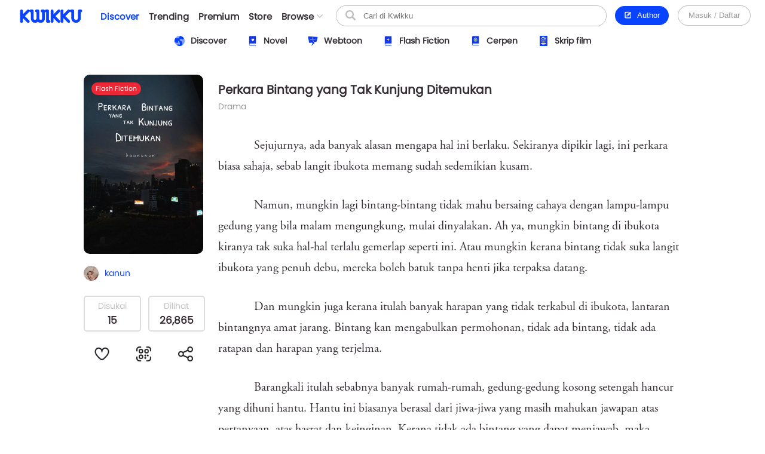

--- FILE ---
content_type: text/html; charset=UTF-8
request_url: https://www.kwikku.com/flash/view/614
body_size: 12566
content:
	<!DOCTYPE html>
<!--
	(::)        (::)  (::)     (::)     (::)    (::)	(::)	      (::)
	(::)      (::)    (::)     (::)     (::)    (::)	(::)	    (::)
	(::)	(::)      (::)     (::)     (::)    (::)	(::)	  (::)
	(::)   (::)       (::)     (::)     (::)    (::)	(::)   (::)
	(::)(::)		  (::)     (::)     (::)    (::)	(::)(::)
	(::)(::)		  (::)     (::)     (::)    (::)	(::)(::)
	(::)   (::)		  (::)     (::)     (::)    (::)	(::)   (::)
	(::)    (::)	   (::)    (::)    (::)	    (::)	(::)	  (::)
	(::)     (::)	     (::)  (::)  (::)	    (::)	(::)	    (::)
	(::)      (::)         (::)(::)(::)		    (::)	(::)	      (::)
-->
<html>
	<head>
		<title>Perkara Bintang yang Tak Kunjung Ditemukan - Kwikku</title>
		<meta name='viewport' content='width=1130'>
		<meta http-equiv="X-Frame-Options" content="deny">
		<link id='kwik_favicon' rel='shortcut icon' href='https://www.kwikku.com/images/favicon.png' type='image/png' media='all'>
		<script>
			if (screen.width <= 850) {
				window.location.href="https://m.kwikku.com/flash/view/614";
			}
		</script>
		<meta name="theme-color" content="#177ffb" />
		<!-- Mendeklarasikan ikon untuk iOS -->
		<meta name="apple-mobile-web-app-capable" content="yes" />
		<meta name="apple-mobile-web-app-status-bar-style" content="default" />
		<meta name="apple-mobile-web-app-title" content="Kwikku" />
		<link rel="apple-touch-icon" href="images/logo/128x128.png" />
		<!-- Mendeklarasikan ikon untuk Windows -->
		<meta name="msapplication-TileImage" content="images/logo/128x128.png" />
		<meta name="msapplication-TileColor" content="#000000" />
		
		<!-- Global site tag (gtag.js) - Google Analytics -->
		<script async src="https://www.googletagmanager.com/gtag/js?id=G-GDJTXD19QP"></script>
		<script>
			window.dataLayer = window.dataLayer || [];
			function gtag(){dataLayer.push(arguments);}
			gtag('js', new Date());
			
			gtag('config', 'G-GDJTXD19QP');
		</script>
		
		<!--AMP-->
					<link rel='amphtml' href='https://amp.kwikku.com/flash/614'>
			<link rel='canonical' href='https://www.kwikku.com/flash/view/614'>
					<meta name="description" content="Kamu tidak akan pernah menjumpai barang sedikit bintang di langit malam ibukota. Sebabnya?" />
		
		<link rel='stylesheet' type='text/css' href='https://www.kwikku.com/template/styles/styles_css/kwikku_constant.css?t=507'><link rel='stylesheet' type='text/css' href='https://www.kwikku.com/template/styles/styles_css/kwikku_base.css?t=507'><link rel='stylesheet' type='text/css' href='https://www.kwikku.com/template/styles/styles_css/kwikku_icon.css?t=507'><link rel='stylesheet' type='text/css' href='https://www.kwikku.com/template/styles/styles_css/kwikku_effect.css?t=507'><link rel='stylesheet' type='text/css' href='https://www.kwikku.com/template/styles/styles_css/kwikku_structures.css?t=507'><link rel='stylesheet' type='text/css' href='https://www.kwikku.com/template/styles/styles_css/kwikku_card.css?t=507'><link rel='stylesheet' type='text/css' href='https://www.kwikku.com/template/styles/styles_css/kwikku_status.css?t=507'><link rel='stylesheet' type='text/css' href='https://www.kwikku.com/template/styles/styles_css/kwikku_wallet.css?t=507'><link rel='stylesheet' type='text/css' href='https://www.kwikku.com/template/styles/styles_css/kwikku_layout.css?t=507'><link rel='stylesheet' type='text/css' href='https://www.kwikku.com/template/styles/styles_css/pages/work.css?t=507'><link rel='stylesheet' type='text/css' href='https://www.kwikku.com/template/styles/styles_css/pages/know.css?t=507'><link rel='stylesheet' type='text/css' href='https://www.kwikku.com/template/styles/styles_css/pages/webtoon.css?t=507'><link rel='stylesheet' type='text/css' href='https://www.kwikku.com/template/styles/styles_css/pages/novel.css?t=507'><link rel='stylesheet' type='text/css' href='https://www.kwikku.com/template/styles/styles_css/pages/script.css?t=507'><link rel='stylesheet' type='text/css' href='https://www.kwikku.com/template/styles/styles_css/pages/artwork.css?t=507'><link rel='stylesheet' type='text/css' href='https://www.kwikku.com/template/styles/styles_css/pages/video.css?t=507'><link rel='stylesheet' type='text/css' href='https://www.kwikku.com/template/styles/styles_css/pages/audiobook.css?t=507'><link rel='stylesheet' type='text/css' href='https://www.kwikku.com/template/styles/styles_css/kwikku_screen.css?t=507'><link rel='stylesheet' type='text/css' href='https://www.kwikku.com/template/styles/styles_css/external/slick.css?t=507'><link rel='stylesheet' type='text/css' href='https://www.kwikku.com/template/styles/styles_css/external/slick-theme.css?t=507'><link rel='stylesheet' type='text/css' href='https://www.kwikku.com/template/styles/styles_css/dark.css?t=507'><script type='text/javascript' src='https://www.kwikku.com/template/styles/styles_js/external/socket.js?t=507'></script><script type='text/javascript' src='https://www.kwikku.com/template/styles/styles_js/external/jquery.js?t=507'></script><script type='text/javascript' src='https://www.kwikku.com/template/styles/styles_js/external/textarea.autogrow.js?t=507'></script><script type='text/javascript' src='https://www.kwikku.com/template/styles/styles_js/external/slick.js?t=507'></script><script type='text/javascript' src='https://www.kwikku.com/template/styles/styles_js/external/jquery.cookie.js?t=507'></script><script type='text/javascript' src='https://www.kwikku.com/template/styles/styles_js/external/jquery.migrate.js?t=507'></script><script type='text/javascript' src='https://www.kwikku.com/template/styles/styles_js/functions.js?t=507'></script><script type='text/javascript' src='https://www.kwikku.com/template/styles/styles_js/effect.js?t=507'></script><script type='text/javascript' src='https://www.kwikku.com/template/styles/styles_js/no_ajax.js?t=507'></script><script type='text/javascript' src='https://www.kwikku.com/template/styles/styles_js/status.js?t=507'></script><script type='text/javascript' src='https://www.kwikku.com/template/styles/styles_js/wallet.js?t=507'></script><script type='text/javascript' src='https://www.kwikku.com/template/styles/styles_js/templates.js?t=507'></script><script type='text/javascript' src='https://www.kwikku.com/template/styles/styles_js/section.js?t=507'></script><script type='text/javascript' src='https://www.kwikku.com/template/styles/styles_js/actions_get.js?t=507'></script><script type='text/javascript' src='https://www.kwikku.com/template/styles/styles_js/actions_post.js?t=507'></script><script type='text/javascript' src='https://www.kwikku.com/template/styles/styles_js/actions_upload.js?t=507'></script><script type='text/javascript' src='https://www.kwikku.com/template/styles/styles_js/pages/cart.js?t=507'></script><script type='text/javascript' src='https://www.kwikku.com/template/styles/styles_js/pages/transaction.js?t=507'></script><script type='text/javascript' src='https://www.kwikku.com/template/styles/styles_js/pages/audiobook.js?t=507'></script><script type='text/javascript' src='https://www.kwikku.com/template/styles/styles_js/external/wave.bundle.js?t=507'></script>		
		<link rel="canonical" href="https://www.kwikku.com/flash/view/614" />
<meta property="og:title" content="Perkara Bintang yang Tak Kunjung Ditemukan - Kwikku" />
<meta property="og:type" content="article" />
<meta property="og:url" content="https://www.kwikku.com/flash/view/614" />
<meta property="og:image" itemprop="image" content="https://kwikku.us/uploads/public/images/flash/cover/normal/224214048809-20210405170607.webp" />
<meta property="og:site_name" content="Kwikku Media Nusantara" />
<meta property="og:description" content="Kamu tidak akan pernah menjumpai barang sedikit bintang di langit malam ibukota. Sebabnya?" />
<meta property="og:image:secure_url" content="https://kwikku.us/uploads/public/images/flash/cover/normal/224214048809-20210405170607.webp" />
<meta name="twitter:card" content="summary" />
<meta name="twitter:domain" content="https://www.kwikku.com/flash/view/614" />
<meta name="twitter:title" content="Perkara Bintang yang Tak Kunjung Ditemukan - Kwikku" />
<meta name="twitter:description" content="Kamu tidak akan pernah menjumpai barang sedikit bintang di langit malam ibukota. Sebabnya?" />
<meta name="twitter:image" content="https://kwikku.us/uploads/public/images/flash/cover/normal/224214048809-20210405170607.webp" />	

<meta name="copyright" content="Kwikku Media Nusantara" />
	<script type="application/ld+json">
	{
	"@context": "https://schema.org",
	"@type": "WebSite",
	"url": "https://www.kwikku.com/flash/view/614",
	"potentialAction": {
    "@type": "SearchAction",
    "target": "https://www.kwikku.com/i/search?keyword={search_term_string}",
    "query-input": "required name=search_term_string"
	}
	}
	</script>
			
		<script>
			(function(i,s,o,g,r,a,m){i['GoogleAnalyticsObject']=r;i[r]=i[r]||function(){
			(i[r].q=i[r].q||[]).push(arguments)},i[r].l=1*new Date();a=s.createElement(o),
			m=s.getElementsByTagName(o)[0];a.async=1;a.src=g;m.parentNode.insertBefore(a,m)
			})(window,document,'script','//www.google-analytics.com/analytics.js','ga');
			
			ga('create', 'UA-41598876-1', 'kwikku.com');
			ga('send', 'pageview');
			
			console.log('%c KWIKKU MEDIA NUSANTARA', "font-size: 50px; color: blue;");
			console.log('%c Kwikku.com | Jangan pernah melakukan apapun di sini. Akun anda bisa saja diambil alih tanpa izin. Bagian ini hanya untuk pengembang', "font-size: 20px; color: red;");
		</script>
		
		<style>
					</style>
		
	</head>
	<body style="">
		<input id="user-agent" type="hidden" value="">
		<input id="user-login" type="hidden" value="">
		<input id="link-domain" type="hidden" value="https://www.kwikku.com">
		<input id="link-image" type="hidden" value="https://www.kwikku.com/images">
		
		<script>
			loadTheme();
		</script>
		
		<div id="popup" class="hidden">
	<table>
		<tr>
			<td id="popup_close" class="popupdetect">
				<div id="popup_body" class="p_canvas bg_white hidden popupdetect"></div>
			</td>
		</tr>
	</table>
</div>

<script>
	$(document).ready(function(){
	    $(".popupdetect").click(function(evt){
			if($(this).attr("id") == 'popup_close'){
				if($("#popup_close").attr('data-autoclose') != "disabled"){
					open_popup('0');
				}
				}else{
				evt.stopPropagation();
			}
		});
	});
</script>

<div id="value_alert_time" class="hidden">0</div>
<div id="alert" class="hidden">
	<div onclick="show_alert('0');">
		<div></div>
	</div>
</div>

<span id='popupMiniNovel' class='hidden'>
	<div class='nov_miniinfo'>
		<div class='bscover'>
			<a href='' class='nbp_link'>
				<div class='nbp_cover border_shadow bscover'></div>
			</a>
		</div>
		<div>
			<div>
				<a href='' class='nbp_link'>Judul disini</a>
			</div>
			<div>
				<a href=''>penulis disini</a>
			</div>
			<div>Deskripsi disini</div>
			<div>
				<a href='' class='nbp_link'>
					<button class='btn basic'>Baca Novel &#8594;</button>
				</a>
			</div>
		</div>
	</div>
</span>

<div id="popupNsfw" data-back="" class='popup_nsfw hidden'>
	<div>
		<div>
			<div>
				<div></div>
				<div>Peringatan</div>
				<div>Halaman ini mengandung Konten Dewasa. Jika usia kamu dibawah 18 tahun, mohon untuk tidak mengakses halaman ini</div>
				<div>
					<button class='btn silver mr15' onclick="popup_nsfw('dismiss');">Batalkan</button>
					<button class='btn basic' onclick="popup_nsfw('allow');">Lanjutkan &#8594;</button>
				</div>
			</div>
		</div>
	</div>
</div>

<div id="popupUpgradePremium" class="hidden">
	<div class="popupPremium">
		<div>Fitur ini untuk akun Premium</div>
		<div>Upgrade ke premium untuk fitur lengkap Kwikku</div>
		<div class="ppFeature">
			<div>
				<div class="icon icon_popup_premium_1"></div>
				<div>Baca karya premium</div>
			</div>
			<div>
				<div class="icon icon_popup_premium_2"></div>
				<div>Lebih banyak diskon</div>
			</div>
			<div>
				<div class="icon icon_popup_premium_3"></div>
				<div>Fitur lebih banyak</div>
			</div>
		</div>
		<div>
			<div>
				<a href="https://www.kwikku.com/i/wallet">
					<button class="btn basic">Upgrade ke Premium</button>
				</a>
			</div>
			<div class="mt10">
				<u class="text_blue pointer" onclick="open_popup(0);">Tidak, terima kasih.</u>
			</div>
		</div>
	</div>
</div>

<span id="popupPreviewPhoto" class="hidden">
	<div class="popupPreviewPhoto">
		<div class="pppClose pointer" onclick="openPopupPreviewPhoto('hide');">
			<div class="icon icon_close_black"></div>
		</div>
		<div class="pppBody">
			<img id="idSetPreviewPhoto" src="">
		</div>
	</div>
</span>

<span id="popupAuthor" class="hidden">
	<div class="popupAuthor">
		<div class="paHead">
			<div>Halaman Author</div>
			<div>Kontrol semua karyamu pada halaman author, kamu bisa memublikasikan karya baru atau mengatur karyamu dengan mudah dalam satu tempat.</div>
		</div>
		<div class="paList">
			<a href="https://center.kwikku.com/creator/benefit" target="_blank">
				<div>
					<div>
						<div class="icon icon_author_1"></div>
					</div>
					<div>
						<div>Benefit</div>
						<div>Pelajari lebih lengkap tentang benefit yang akan kamu dapatkan.</div>
					</div>
					<div>
						<div class="icon icon_arrow_right_black"></div>
					</div>
				</div>
			</a>
			<a href="https://center.kwikku.com/creator/create" target="_blank">
				<div>
					<div>
						<div class="icon icon_author_2"></div>
					</div>
					<div>
						<div>Cara membuat karya</div>
						<div>Tutorial singkat cara memublikasikan karyamu di Kwikku.</div>
					</div>
					<div>
						<div class="icon icon_arrow_right_black"></div>
					</div>
				</div>
			</a>
			<a href="https://center.kwikku.com/creator/monetize" target="_blank">
				<div>
					<div>
						<div class="icon icon_author_3"></div>
					</div>
					<div>
						<div>Monetisasi</div>
						<div>Pelajari bagaimana kamu bisa memonetisasi karyamu dengan mudah.</div>
					</div>
					<div>
						<div class="icon icon_arrow_right_black"></div>
					</div>
				</div>
			</a>
		</div>
		<div class="paBtn">
			<a href="https://www.kwikku.com/i/redirect/sso/aHR0cHM6Ly9hdXRob3Iua3dpa2t1LmNvbQ==" target="_blank">
				<button class="btn basic">Ke Halaman Author</button>
			</a>
		</div>
	</div>
</span>

<span id="popupAntiPlagiarism" class="hidden">
	<div class="p15">
		<div class="description fz_big">Kami mencoba menghargai Kreator dari tindakan "Pembajakan", dan kami juga mengharapkan Anda demikian</div>
		<div class="mt10">
			<button class="btn basic" onclick="open_popup('0');">Tutup</button>
		</div>
	</div>
</span>

<span id="popupSubscriptionInfo" class="hidden">
	<div class="p15">
		<div class="fz_medium bold">Paket Berlangganan</div>
		<div class="description mt5">Dengan menjadi bagian dari pengguna berlangganan. Kamu bisa mengakses berbagai manfaat yang kami berikan.<br/>Selain itu kamu juga bisa membaca ribuan cerita berbayar (yang berpartisipasi) tanpa perlu biaya tambahan</div>
		<div class="mt15">
			<button class="btn silver mr10" onclick="open_popup('0');">Tutup</button>
			<button class="btn basic" onclick="">Lihat daftar Paket</button>
		</div>
	</div>
</span>

	<span id="popupQRCode" class="hidden">
		<div class="p15">
			<div class="qrcode">
				<div>
					<img src="https://kwikku.id/public/qr/flash-614.png">
				</div>
				<div>
					<div>Scan untuk mengakses karya atau profil secara langsung.</div>
				</div>
			</div>
		</div>
	</span>
	
<span id="form_login" class="hidden">
	<div class="popup_login">
		
		<div>
			<div>
				<span>LOG<span>IN</span></span>
			</div>
		</div>
		
		<div>
			<div class="plBox loginPanel">
				<div>
					<div class="active" onclick="loginPanel('account');">Akun</div>
					<div onclick="loginPanel('token');">Dengan Token</div>
				</div>
				<div>
					<div class="active">
						<form onsubmit="get_login('2', 'btn_popup_login'); return false;">
							<div class="list mt15">
								<p>Username/Email/Nomor Telepon</p>
								<input id="login_popup_username" class="input">
							</div>
							<div class="list mt15">
								<p>Kata Sandi</p>
								<input id="login_popup_password" class="input" type="password">
							</div>
							<div class="list mt15">
								<button id="btn_popup_login" class="btn basic full_btn">Masuk</button>
							</div>
						</form>
						
						<div class="btnOpt">
							<div>
								<a href="https://www.kwikku.com/n/register">
									<div class="boRegist">Buat Akun Baru</div>
								</a>
							</div>
							<div>
								<a href="https://www.kwikku.com/n/forgot">
									<div>
										<u>Lupa Kata Sandi</u>
									</div>
								</a>
							</div>
						</div>
					</div>
					<div>
						<div class="pbTelco">
							<div>
								<div>
									<img src="https://www.kwikku.com/images/background/telco.png">
								</div>
								<div>Hubungi <b class="text_blue">*500*30#</b></div>
							</div>
						</div>
						<form onsubmit="get_login_telco_check(); return false;">
							<div class="list mt15">
								<p>Kode Token</p>
								<input id="login_popup_telco_token" class="input" style="text-transform: uppercase;">
							</div>
							<div class="list mt15">
								<button id="btn_popup_login_telco" class="btn basic full_btn">Validasi & Masuk</button>
							</div>
						</form>
					</div>
				</div>
			</div>
		</div>
		
	</div>
</span>

<input id="value_login_connect_telco_token" value="" class="hidden">
<span id="popupConnectTelcoFinishRegist" class="hidden">
	<div class="p15">
		<div class="popup_head_close">
			<div>Pendaftaran Berhasil</div>
			<div>
				<div class="icon icon_close_black pointer" onclick="open_popup(0);"></div>
			</div>
		</div>
		<div class="mt15">Akun kwikkumu telah berhasil terhubung dengan nomor seluler.</div>
		<div class="mt15">
			<button class="btn basic" onclick="get_login_telco_check(this, $('#value_login_connect_telco_token').val());">Masuk ke Akun</button>
		</div>
	</div>
</span>

<input id="value_login_connect_telco_token_otp" value="" class="hidden">
<span id="popupLoginConnectTelco" class="hidden">
	<div class="popup_login_telco">
		<div class="popup_head_close">
			<div>Hubungkan akun</div>
			<div>
				<div class="icon icon_close_black pointer" onclick="open_popup(0);"></div>
			</div>
		</div>
		<div class="pltInfo">Nomor telepon <span class="setLoginTelcoMsisdn"></span> belum terhubung dengan akun kwikku manapun, silakan hubungkan dengan akun kwikku untuk melanjutkan.</div>
		<div class="pltBody panelLoginConnectTelco">
			<div class="active">
				<div>Masuk ke akun Kwikku</div>
				<div>
					<div class="list">
						<p>Username/Email</p>
						<input id="login_telco_username" class="input">
					</div>
					<div class="list mt10">
						<p>Kata Sandi</p>
						<input id="login_telco_password" class="input" type="password">
					</div>
					<div class="mt15">
						<button id="btn_login_telco" class="btn basic mr15" onclick="get_login(3, 'btn_login_telco');">Masuk & Hubungkan</button> <span class="text_blue pointer" onclick="loginPanelConnectTelco('register');">Daftar akun</span>
					</div>
				</div>
			</div>
			<div>
				<div>Daftar akun baru</div>
				<div>
					<div class="list mt10">
						<p>Alamat Email</p>
						<input id="reg_telco_email" class="input">
					</div>
					<div class="list mt10">
						<p>Kata Sandi</p>
						<input id="reg_telco_password" class="input" type="password">
					</div>
					<div class="list mt15">
						<p>Jenis Kelamin</p>
						<select id="reg_telco_gender" class="input">
							<option value="" selected="" disabled="">--Pilih jenis kelamin--</option>
							<option value="0">Laki-laki</option>
							<option value="1">Perempuan</option>
						</select>
					</div>
					<div class="mt15">
						<button id="btn_register_telco" class="btn basic mr15" onclick="post_register('telco');">Daftar & Hubungkan</button> <span class="text_blue pointer" onclick="loginPanelConnectTelco('login');">Masuk</span>
					</div>
				</div>
			</div>
		</div>
	</div>
</span><input id="value_workshare_type" type="hidden">
<input id="value_workshare_id" type="hidden">
<input id="value_workshare_title" type="hidden">
<input id="value_workshare_realname" type="hidden">
<input id="value_workshare_url" type="hidden">

<span id="popupWorkShare" class="hidden">
	<div class="p15">
		<div class="bold">Bagikan Karya</div>
		<div class="mt5">Beritahu teman-temanmu tentang karya ini</div>
	</div>
	<div class="popup_list plIcon">
		<li onclick="open_popup('1', 'form_login', 650)">
			<div>
				<div class="icon icon_share_timeline"></div>
			</div>
			<div>Bagikan ke Timeline</div>
		</li>
		<li onclick="work_share();">
			<div>
				<div class="icon icon_share"></div>
			</div>
			<div>Bagikan ke lainnya</div>
		</li>
	</div>
	<div class="p15">
		<button class="btn basic" onclick="open_popup(0);">Tutup</button>
	</div>
</span><div id="layout" class="default">
	<div>
			<div class="navbarSpace"></div>
	
<div id="navbar" class="default">
	<div>
		<div class="navMain">
	<div>
		<div class="nmLogo">
	<a href="https://www.kwikku.com">
		<div class="mlBig " style=""></div>
		<div class="mlMini  icon"></div>
	</a>
</div>	</div>
	<div>
		<div class="nmMenu">
	<a href="https://www.kwikku.com/discover">
		<div class="nmOpt active">
			<div class="noBg">
				<div style="background: var(--bg_yellow);"></div>
			</div>
			<div>Discover</div>
		</div>
	</a>
	<a href="https://www.kwikku.com/trending">
		<div class="nmOpt ">
			<div class="noBg">
				<div></div>
			</div>
			<div>Trending</div>
		</div>
	</a>
	<a href="https://www.kwikku.com/premium">
		<div class="nmOpt ">
			<div class="noBg">
				<div style="background: var(--bg_orange);"></div>
			</div>
			<div>Premium</div>
		</div>
	</a>
	<a href="https://www.kwikku.com/i/redirect/sso/aHR0cHM6Ly9zdG9yZS5rd2lra3UuY29t" target="_blank">
		<div class="nmOpt">
			<div class="noBg">
				<div style="background: var(--bg_black);"></div>
			</div>
			<div>Store</div>
		</div>
	</a>
	<div id="nv-ftr-title" class="nmOpt pointer" onclick="menu_browse('show');">
		<div class="nmmDdbtn">
			<div>Browse</div>
			<div>
				<div id="nv-ftr-arrow" class="icon icon_arrow_bottom"></div>
			</div>
		</div>
	</div>
</div>	</div>
	<div>
		<div class="nmSearchMini" onclick="window.location.href='https://www.kwikku.com/i/search';">
	<div class="icon icon_navbar_search"></div>
</div>
<div class="nmSearch">
	<form id="search_navbar" onsubmit="search_submit('navbar', ''); return false;">
		<input id="input_search_keyword" placeholder="Cari di Kwikku" value="">
		<div onclick="$('#search_navbar').submit();">
			<div class="icon icon_navbar_search"></div>
		</div>
	</form>
</div>	</div>
	<div class="nmOption">
		<div class="nmoPublish">
	<button class="btn basic" onclick="open_popup('1', 'popupAuthor');"><span class="icon icon icon_btn_edit"></span>&nbsp; Author</button>
</div>
<div class="nmoLogin">
	<button class='btn white full_btn' onclick="open_popup('1', 'form_login', 650)">Masuk / Daftar</button>
</div>	</div>
</div>	</div>
	<div id="navbarSubDisc" class="default">
	<div id="setMenuDiscover"></div>
</div>

	<style>
		.navbarSpace{height: 100px;}
	</style>
	</div>

<div id="navbarBrowse">
	<div>
		
		<div>
			<div class="nbSide">
				<div>
					<div class="nsTitle">Karya</div>
					<div class="nsList">
						<a href="https://www.kwikku.com/discover/novel">
							<div>
								<div>
									<div class="icon icon_ft_novel"></div>
								</div>
								<div>Novel</div>
							</div>
						</a>
						<a href="https://www.kwikku.com/discover/webtoon">
							<div>
								<div>
									<div class="icon icon_ft_comic"></div>
								</div>
								<div>Webtoon</div>
							</div>
						</a>
						<a href="https://www.kwikku.com/discover/flash">
							<div>
								<div>
									<div class="icon icon_ft_flash"></div>
								</div>
								<div>Flash Fiction</div>
							</div>
						</a>
						<a href="https://www.kwikku.com/discover/short">
							<div>
								<div>
									<div class="icon icon_ft_short"></div>
								</div>
								<div>Cerpen</div>
							</div>
						</a>
						<a href="https://www.kwikku.com/discover/script">
							<div>
								<div>
									<div class="icon icon_ft_script"></div>
								</div>
								<div>Skrip Film</div>
							</div>
						</a>
					</div>
				</div>
				<div>
					<div class="nsList">
						<a href="https://www.kwikku.com/academy">
							<div>
								<div>
									<div class="icon icon_ft_academy"></div>
								</div>
								<div>Academy</div>
							</div>
						</a>
						<a href="https://www.kwikku.com/film">
							<div>
								<div>
									<div class="icon icon_ft_film"></div>
								</div>
								<div>Film Premium</div>
							</div>
						</a>
						<a href="https://www.kwikku.com/video">
							<div>
								<div>
									<div class="icon icon_ft_talk"></div>
								</div>
								<div>Video</div>
							</div>
						</a>
					</div>
				</div>
			</div>
		</div>
		
		<div>
			
						<div class="ncTitle">
				<span>Kompetisi</span>
				<a href="https://www.kwikku.com/competition">Lihat lainnya</a>
			</div>
			<div class="card_browse_agenda">
									<a href="https://www.kwikku.com/competition/detail/9">
						<div>
							<div class="bscover" style="background-image: url('https://kwikku.us/uploads/public/images/competition/banner/9.jpg');"></div>
							<div>
								<div>Proses Penjurian</div>
								<div>
									<div>Kompetisi Menulis Kwikku 2024</div>
								</div>
							</div>
						</div>
					</a>
										<a href="https://www.kwikku.com/competition/detail/8">
						<div>
							<div class="bscover" style="background-image: url('https://kwikku.us/uploads/public/images/competition/banner/8.png');"></div>
							<div>
								<div>Telah Berakhir</div>
								<div>
									<div>Kisah Gaib Pesantren</div>
								</div>
							</div>
						</div>
					</a>
										<a href="https://www.kwikku.com/competition/detail/7">
						<div>
							<div class="bscover" style="background-image: url('https://kwikku.us/uploads/public/images/competition/banner/7.png');"></div>
							<div>
								<div>Telah Berakhir</div>
								<div>
									<div>Kompetisi 500jt #3</div>
								</div>
							</div>
						</div>
					</a>
								</div>
			<div class="ncTitle mt15">
				<span>Weekly Agenda</span>
				<a href="https://www.kwikku.com/video">Lihat lainnya</a>
			</div>
			<div class="card_browse_agenda">
									<a href="https://www.kwikku.com/video/view/127">
						<div>
							<div class="bscover" style="background-image: url('https://img.youtube.com/vi/I37-SG4D-B8/sddefault.jpg');"></div>
							<div>
								<div></div>
								<div>
									<div>Bincang Santai bareng Dee Lestari</div>
								</div>
							</div>
						</div>
					</a>
										<a href="https://www.kwikku.com/video/view/126">
						<div>
							<div class="bscover" style="background-image: url('https://img.youtube.com/vi/uELRYUxT8qc/sddefault.jpg');"></div>
							<div>
								<div></div>
								<div>
									<div>Bincang Santai bareng A. Fuadi</div>
								</div>
							</div>
						</div>
					</a>
										<a href="https://www.kwikku.com/video/view/125">
						<div>
							<div class="bscover" style="background-image: url('https://img.youtube.com/vi/jSkBY5RTtuY/sddefault.jpg');"></div>
							<div>
								<div></div>
								<div>
									<div>Bincang Santai dengan Penulis Khairul Damanik dan S. Prasetyo Utomo</div>
								</div>
							</div>
						</div>
					</a>
								</div>
							<div class="ncTitle mt15">
					<span>Editor's Pick</span>
				</div>
				<div class="ncContent">
					<div class="card_hzl_work">
						<div class="cnt_card bh_scroll">
															<a href="https://www.kwikku.com/webtoon/comic/selamat-datang-di-toko-batavia">
									<div class='bscover' style="background-image: url('https://kwikku.us/uploads/public/images/webtoon/comic/cover/thumb/652338194631-20211109210143.jpg');"><div><span class="bg_comic">Komik</span></div></div>
									<div><div class='chnDesc'><div class='cdTitle ellipsis'>Selamat Datang di Toko Batavia</div><div class='cdInfo ellipsis'>Tri Agustinauli</div></div></div>
								</a>
																<a href="https://www.kwikku.com/short/read/hari-esok-lagi-saja">
									<div class='bscover' style="background-image: url('https://kwikku.us/uploads/public/images/short/cover/thumb/762306318589-20230203112109.jpg');"><div><span class="bg_short">Cerpen</span></div></div>
									<div><div class='chnDesc'><div class='cdTitle ellipsis'>Hari Esok Lagi Saja</div><div class='cdInfo ellipsis'>Sofiza</div></div></div>
								</a>
																<a href="https://www.kwikku.com/flash/view/103">
									<div class='bscover' style="background-image: url('https://kwikku.us/uploads/public/images/flash/cover/thumb/274326878373-20210402104942.webp');"><div><span class="bg_flash">Flash</span></div></div>
									<div><div class='chnDesc'><div class='cdTitle ellipsis'>Satu Pagi di CGK</div><div class='cdInfo ellipsis'>annastasia</div></div></div>
								</a>
																<a href="https://www.kwikku.com/webtoon/comic/teror-di-kampung-sanes">
									<div class='bscover' style="background-image: url('https://kwikku.us/uploads/public/images/webtoon/comic/cover/thumb/547743903034-20200715180515.jpg');"><div><span class="bg_comic">Komik</span></div></div>
									<div><div class='chnDesc'><div class='cdTitle ellipsis'>Teror di Kampung Sanes</div><div class='cdInfo ellipsis'>Alfisyahrin Zulfahri Akbar</div></div></div>
								</a>
																<a href="https://www.kwikku.com/novel/read/all-the-things-i-039-ve-done-to-save-you">
									<div class='bscover' style="background-image: url('https://kwikku.us/uploads/public/images/novel/cover/thumb/138010981234-20221110155439.jpg');"><div><span class="bg_novel">Novel</span></div></div>
									<div><div class='chnDesc'><div class='cdTitle ellipsis'>All The Things I&#039;ve Done To Save You</div><div class='cdInfo ellipsis'>Handi Yawan</div></div></div>
								</a>
																<a href="https://www.kwikku.com/webtoon/comic/dy-mr-sleepyhead">
									<div class='bscover' style="background-image: url('https://kwikku.us/uploads/public/images/webtoon/comic/cover/thumb/600526480092-20200601071602.jpg');"><div><span class="bg_comic">Komik</span></div></div>
									<div><div class='chnDesc'><div class='cdTitle ellipsis'>DY! Mr. Sleepyhead</div><div class='cdInfo ellipsis'>Cindy Saraswati </div></div></div>
								</a>
																<a href="https://www.kwikku.com/novel/read/little-did-we-know">
									<div class='bscover' style="background-image: url('https://kwikku.us/uploads/public/images/novel/cover/thumb/251869505267-20231103140455.jpg');"><div><span class="bg_novel">Novel</span></div><div class='workStatusPremium'><div style='color: #E29A00; background: #FFFDC5;'><div><div class='icon' style="background-image: url('https://kwikku.us/images/general/work/premium_gold.png');"></div></div><div>Gold</div></div></div></div>
									<div><div class='chnDesc'><div class='cdTitle ellipsis'>Little Did We Know</div><div class='cdInfo ellipsis'>Falcon Publishing</div></div></div>
								</a>
														</div>
						<div class="scroll_card">
							<div>
								<div class='chn_btn_left'>
									<div class='icon icon_arrow_slide_left'></div>
								</div>
							</div>
							<div>
								<div class='chn_btn_right'>
									<div class='icon icon_arrow_slide_right'></div>
								</div>
							</div>
						</div>
					</div>
				</div>
							<div class="ncTitle mt15">
				<span>Di angkat ke Film</span>
			</div>
			<div class="ncContent">
				<div class="card_hzl_work">
					<div class="cnt_card bh_scroll">
													<a href="https://www.kwikku.com/script/read/how-are-you-really">
								<div class='bscover' style="background-image: url('https://kwikku.us/uploads/public/images/script/cover/thumb/11542531845-20210309205614.jpg');"><div><span class="bg_scrpt">Skrip Film</span></div><div class='workStatusPremium'><div style='color: #E29A00; background: #FFFDC5;'><div><div class='icon' style="background-image: url('https://kwikku.us/images/general/work/premium_gold.png');"></div></div><div>Gold</div></div></div></div>
								<div><div class='chnDesc'><div class='cdTitle ellipsis'>How Are You, Really?</div><div class='cdInfo ellipsis'>Rinai Bening Kasih</div></div></div>
							</a>
														<a href="https://www.kwikku.com/novel/read/kpr-kapan-pindah-rumah">
								<div class='bscover' style="background-image: url('https://kwikku.us/uploads/public/images/novel/cover/thumb/509757277930-20210219133414.png');"><div><span class="bg_novel">Novel</span></div><div class='workStatusPremium'><div style='color: #E29A00; background: #FFFDC5;'><div><div class='icon' style="background-image: url('https://kwikku.us/images/general/work/premium_gold.png');"></div></div><div>Gold</div></div></div></div>
								<div><div class='chnDesc'><div class='cdTitle ellipsis'>KPR (Kapan Pindah Rumah?)</div><div class='cdInfo ellipsis'>Annisa Diandari Putri</div></div></div>
							</a>
														<a href="https://www.kwikku.com/novel/read/cek-ombak-melulu-20201221210821">
								<div class='bscover' style="background-image: url('https://kwikku.us/uploads/public/images/novel/cover/thumb/874956114600-20240307234328.jpg');"><div><span class="bg_novel">Novel</span></div><div class='workStatusPremium'><div style='color: #E29A00; background: #FFFDC5;'><div><div class='icon' style="background-image: url('https://kwikku.us/images/general/work/premium_gold.png');"></div></div><div>Gold</div></div></div></div>
								<div><div class='chnDesc'><div class='cdTitle ellipsis'>Cek Ombak (Melulu)</div><div class='cdInfo ellipsis'>Rina F Ryanie</div></div></div>
							</a>
														<a href="https://www.kwikku.com/script/read/misi-kafe-biru">
								<div class='bscover' style="background-image: url('https://kwikku.us/uploads/public/images/script/cover/thumb/241499842286-20220731223801.jpg');"><div><span class="bg_scrpt">Skrip Film</span></div><div class='workStatusPremium'><div style='color: #E29A00; background: #FFFDC5;'><div><div class='icon' style="background-image: url('https://kwikku.us/images/general/work/premium_gold.png');"></div></div><div>Gold</div></div></div></div>
								<div><div class='chnDesc'><div class='cdTitle ellipsis'>Misi Kafe Biru</div><div class='cdInfo ellipsis'>Nadia Seassi</div></div></div>
							</a>
														<a href="https://www.kwikku.com/script/read/anoksia">
								<div class='bscover' style="background-image: url('https://kwikku.us/uploads/public/images/script/cover/thumb/536594567262-20221211073053.jpg');"><div><span class="bg_scrpt">Skrip Film</span></div><div class='workStatusPremium'><div style='color: #E29A00; background: #FFFDC5;'><div><div class='icon' style="background-image: url('https://kwikku.us/images/general/work/premium_gold.png');"></div></div><div>Gold</div></div></div></div>
								<div><div class='chnDesc'><div class='cdTitle ellipsis'>Anoksia</div><div class='cdInfo ellipsis'>Alfian N. Budiarto</div></div></div>
							</a>
														<a href="https://www.kwikku.com/novel/read/mengaku-bapak">
								<div class='bscover' style="background-image: url('https://kwikku.us/uploads/public/images/novel/cover/thumb/779050248571-20200609220107.jpg');"><div><span class="bg_novel">Novel</span></div><div class='workStatusPremium'><div style='color: #E29A00; background: #FFFDC5;'><div><div class='icon' style="background-image: url('https://kwikku.us/images/general/work/premium_gold.png');"></div></div><div>Gold</div></div></div></div>
								<div><div class='chnDesc'><div class='cdTitle ellipsis'>MENGAKU BAPAK</div><div class='cdInfo ellipsis'>paizin palma p</div></div></div>
							</a>
														<a href="https://www.kwikku.com/script/read/cherish-amp-ruelle">
								<div class='bscover' style="background-image: url('https://kwikku.us/uploads/public/images/script/cover/thumb/576383060110-20210314195042.png');"><div><span class="bg_scrpt">Skrip Film</span></div><div class='workStatusPremium'><div style='color: #E29A00; background: #FFFDC5;'><div><div class='icon' style="background-image: url('https://kwikku.us/images/general/work/premium_gold.png');"></div></div><div>Gold</div></div></div></div>
								<div><div class='chnDesc'><div class='cdTitle ellipsis'>CHERISH &amp; RUELLE</div><div class='cdInfo ellipsis'>Reiga Sanskara</div></div></div>
							</a>
														<a href="https://www.kwikku.com/novel/read/pelangi-tanpa-warna">
								<div class='bscover' style="background-image: url('https://kwikku.us/uploads/public/images/novel/cover/thumb/373433512791-20210221151631.png');"><div><span class="bg_novel">Novel</span></div><div class='workStatusPremium'><div style='color: #E29A00; background: #FFFDC5;'><div><div class='icon' style="background-image: url('https://kwikku.us/images/general/work/premium_gold.png');"></div></div><div>Gold</div></div></div></div>
								<div><div class='chnDesc'><div class='cdTitle ellipsis'>PELANGI TANPA WARNA</div><div class='cdInfo ellipsis'>Mahfrizha Kifani</div></div></div>
							</a>
														<a href="https://www.kwikku.com/novel/read/sinar-untuk-genta">
								<div class='bscover' style="background-image: url('https://kwikku.us/uploads/public/images/novel/cover/thumb/501685718551-20200915184823.jpg');"><div><span class="bg_novel">Novel</span></div><div class='workStatusPremium'><div style='color: #E29A00; background: #FFFDC5;'><div><div class='icon' style="background-image: url('https://kwikku.us/images/general/work/premium_gold.png');"></div></div><div>Gold</div></div></div></div>
								<div><div class='chnDesc'><div class='cdTitle ellipsis'>Sinar untuk Genta</div><div class='cdInfo ellipsis'>Rika Kurnia</div></div></div>
							</a>
														<a href="https://www.kwikku.com/novel/read/balada-sepasang-kekasih-gila">
								<div class='bscover' style="background-image: url('https://kwikku.us/uploads/public/images/novel/cover/thumb/728552123316-20201109103610.jpg');"><div><span class="bg_novel">Novel</span></div><div class='workStatusPremium'><div style='color: #E29A00; background: #FFFDC5;'><div><div class='icon' style="background-image: url('https://kwikku.us/images/general/work/premium_gold.png');"></div></div><div>Gold</div></div></div></div>
								<div><div class='chnDesc'><div class='cdTitle ellipsis'>Balada Sepasang Kekasih Gila</div><div class='cdInfo ellipsis'>Han Gagas</div></div></div>
							</a>
												</div>
					<div class="scroll_card">
						<div>
							<div class='chn_btn_left'>
								<div class='icon icon_arrow_slide_left'></div>
							</div>
						</div>
						<div>
							<div class='chn_btn_right'>
								<div class='icon icon_arrow_slide_right'></div>
							</div>
						</div>
					</div>
				</div>
			</div>
		</div>
		
	</div>
</div>
<script>
	var navbarMenu=$("#navbar");
	var navbarHeight=navbarMenu.height();
	
	function navbarScroll(){
		var navbarScreenTop = $(this).scrollTop();
		if(navbarScreenTop+45>navbarHeight){
			navbarMenu.addClass('nbShadow');
			navbarMenu.children('.navsub').addClass('nsScroll');
			}else{
			navbarMenu.removeClass('nbShadow');
			navbarMenu.children('.navsub').removeClass('nsScroll');
		}
	}
	window.addEventListener('scroll', navbarScroll);
</script>	</div>
	<div>
		<div id="content">	
	
	
<!--------------------------------------------------------------------------->

<script>
	setMenuDiscover('txt', '[{"id":1,"slug":"novel","title":"Novel","background":"https:\/\/kwikku.us\/images\/menu\/background\/novel.png"},{"id":2,"slug":"webtoon","title":"Webtoon","background":"https:\/\/kwikku.us\/images\/menu\/background\/comic.png"},{"id":3,"slug":"flash","title":"Flash Fiction","background":"https:\/\/kwikku.us\/images\/menu\/background\/flash.png"},{"id":4,"slug":"short","title":"Cerpen","background":"https:\/\/kwikku.us\/images\/menu\/background\/short.png"},{"id":6,"slug":"script","title":"Skrip film","background":"https:\/\/kwikku.us\/images\/menu\/background\/script.png"}]', '');
</script>

<section>
	<div class="distance">
		
				
		<div id="flash614" class="wk_template_simple">
			
			<div>
				<div class="wlCover bscover" style="background-image: url('https://kwikku.us/uploads/public/images/flash/cover/normal/224214048809-20210405170607.webp');">
					
					<div class="wcWork bg_flash">Flash Fiction</div>
									</div>
				<div class="wlUser">
					<a href="https://www.kwikku.com/kanunn">
						<div>
							<div class="bscover" style="background-image: url('https://kwikku.us/uploads/public/images/profile/photo/thumb/103836.jpg');"></div>
						</div>
						<div>kanun</div>
					</a>
				</div>
				<div class="wlCount">
					<div>
						<div>Disukai</div>
						<div>15</div>
					</div>
					<div>
						<div>Dilihat</div>
						<div>26,865</div>
					</div>
				</div>
				<div class="wlAct">
					<div id="btnWorkLoveAction" class="btnWorkLike" onclick="open_popup('1', 'form_login', 650)" data-act="liked">
						<div class="icon icon_love_black"></div>
					</div>
					<div onclick="open_popup('1', 'popupQRCode', 350); return false;">
						<div class="icon icon_qrcode"></div>
					</div>
					<div onclick="$('#value_workshare_type').val('flash'); $('#value_workshare_id').val('614'); $('#value_workshare_title').val('Perkara Bintang yang Tak Kunjung Ditemukan'); $('#value_workshare_realname').val('kanun'); $('#value_workshare_url').val('https://www.kwikku.com/flash/view/614'); open_popup('1', 'popupWorkShare');">
						<div class="icon icon_share"></div>
					</div>
				</div>
			</div>
			
			<div>
				
								
				<div class="wlInfo">
					<div>Perkara Bintang yang Tak Kunjung Ditemukan</div>
					<div>Drama</div>
				</div>
								<div id="idWorkContent" class="wlContent description">
					<p><p>Sejujurnya, ada banyak alasan mengapa hal ini berlaku. Sekiranya dipikir lagi, ini perkara biasa sahaja, sebab langit ibukota memang sudah sedemikian kusam.</p><p></p><p>Namun, mungkin lagi bintang-bintang tidak mahu bersaing cahaya dengan lampu-lampu gedung yang bila malam mengungkung, mulai dinyalakan. Ah ya, mungkin bintang di ibukota kiranya tak suka hal-hal terlalu gemerlap seperti ini. Atau mungkin kerana bintang tidak suka langit ibukota yang penuh debu, mereka boleh batuk tanpa henti jika terpaksa datang.</p><p></p><p>Dan mungkin juga kerana itulah banyak harapan yang tidak terkabul di ibukota, lantaran bintangnya amat jarang. Bintang kan mengabulkan permohonan, tidak ada bintang, tidak ada ratapan dan harapan yang terjelma.</p><p></p><p>Barangkali itulah sebabnya banyak rumah-rumah, gedung-gedung kosong setengah hancur yang dihuni hantu. Hantu ini biasanya berasal dari jiwa-jiwa yang masih mahukan jawapan atas pertanyaan, atas hasrat dan keinginan. Kerana tidak ada bintang yang dapat menjawab, maka tinggal penasaran sampai mampuslah mereka, menggentayangi rumah atau tempat-tempat yang dipercayai boleh mengabulkan doa. Atau kiranya hantu-hantu malah menjelma menjadi lampu-lampu gedung.</p><p></p><p>Mereka fikir lampu itu bintang.</p><p></p><p>Dalam cerita mamak, orang yang mati dan tidak lagi penasaran akan menjadi bintang, kalau mereka masih penasaran akan menjadi hantu, tapi kerana ibukota tidak ada bintang barangkali menjadi lampu gedung.</p><p></p></p>
				</div>
								<div class="wkOpt">
					<div>
						<div class="woBody btnWorkLike" onclick="open_popup('1', 'form_login', 650)" data-act="liked">
							<div>
								<div class="icon icon_love_black"></div>
							</div>
							<div class='txt'>Suka</div>
						</div>
					</div>
					<div>
						<div class="woBody" onclick="open_popup('1', 'form_login', 650)" alt="favorite">
							<div>
								<div class="icon icon_favorite_black"></div>
							</div>
							<div>Favorit</div>
						</div>
					</div>
					<div>
						<div class="woBody" onclick="$('#value_workshare_type').val('flash'); $('#value_workshare_id').val('614'); $('#value_workshare_title').val('Perkara Bintang yang Tak Kunjung Ditemukan'); $('#value_workshare_realname').val('kanun'); $('#value_workshare_url').val('https://www.kwikku.com/flash/view/614'); open_popup('1', 'popupWorkShare');">
							<div>
								<div class="icon icon_share"></div>
							</div>
							<div>Bagikan</div>
						</div>
					</div>
				</div>
				
				<div class="mt15">
					
<div id="idCommentArea_flash614-0-">
	<input class="loadmore_process hidden" value="0">
	<input class="comment_new_id hidden">
	<input class="comment_old_id hidden">
	
	<div class="commentLayout">
					<div class="clLogin">Anda harus <span class="text_blue pointer" onclick="open_popup('1', 'form_login', 650)"><b>login</b></span> atau <a href="https://www.kwikku.com/n/register"><b>daftar</b></a> untuk mengirimkan komentar</div>
					
		<div class="commentAreaBox">
			<div class="clTitle">Komentar (<span class="setCommentCount">14</span>)</div>
			
			<div class="clContent">
				<div class="areaCommentEmpty empty hidden">
					<div>Belum ada Komentar</div>
				</div>
				
				<div id="idCommentContent_flash614-0-" class="card_comment"></div>
				
				<div class="loadingShow hidden"><br/><br/><br/><br/><center>Memuat...</center><br/><br/></div>
				
				<div class="commentBtnLoadmore mb15 hidden">
					<center>
						<button class="btn basic" onclick="get_comment(this, 'old', 'flash', '614', '0', '');">Lihat Lagi</button>
					</center>
				</div>
			</div>
		</div>
		
	</div>
</div>

<script>
	setCommentFirst('flash', '614', '0', '', {"total":14,"new_id":4496,"old_id":1322,"data":[{"id":4496,"user":{"id":103836,"username":"kanunn","realname":"kanun","photo":"https:\/\/kwikku.us\/uploads\/public\/images\/profile\/photo\/thumb\/103836.jpg","verify":0},"content_type":"text","content":"aih, makasiih ya ka venny :D","reply":[],"count":{"reply":0,"reply_more":0},"is_me":false,"date_publish":"2021-07-05 18:25:24"},{"id":4466,"user":{"id":164342,"username":"hellovenny","realname":"Venny P","photo":"https:\/\/kwikku.us\/uploads\/public\/images\/profile\/photo\/thumb\/164342.png","verify":0},"content_type":"text","content":"Di antara tiga, ini favoritku &gt;,&lt;","reply":[],"count":{"reply":0,"reply_more":0},"is_me":false,"date_publish":"2021-05-30 15:56:08"},{"id":4018,"user":{"id":103836,"username":"kanunn","realname":"kanun","photo":"https:\/\/kwikku.us\/uploads\/public\/images\/profile\/photo\/thumb\/103836.jpg","verify":0},"content_type":"text","content":"@suciasdhan : sangat \ud83d\ude2d \nbtw makasii udah mampir ka \ud83d\ude4f\u2764\ufe0f","reply":[],"count":{"reply":0,"reply_more":0},"is_me":false,"date_publish":"2021-04-11 18:10:04"},{"id":3126,"user":{"id":102205,"username":"suciasdhan","realname":"Suci Asdhan","photo":"https:\/\/kwikku.us\/uploads\/public\/images\/profile\/photo\/thumb\/102205.jpg","verify":0},"content_type":"text","content":"Iya, ya, di kota besar memang susah lihat bintang","reply":[],"count":{"reply":0,"reply_more":0},"is_me":false,"date_publish":"2021-04-10 10:43:09"},{"id":2785,"user":{"id":103836,"username":"kanunn","realname":"kanun","photo":"https:\/\/kwikku.us\/uploads\/public\/images\/profile\/photo\/thumb\/103836.jpg","verify":0},"content_type":"text","content":"@tidakadashinahariini : adudu mesti sakit jatuh berkali&quot; wkwkwk","reply":[],"count":{"reply":0,"reply_more":0},"is_me":false,"date_publish":"2021-04-09 14:54:35"},{"id":2423,"user":{"id":152866,"username":"tidakadashinahariini","realname":"Shina El Bucorie","photo":"https:\/\/kwikku.us\/uploads\/public\/images\/profile\/photo\/thumb\/152866.jpg","verify":0},"content_type":"text","content":"Bintang takkan jatuh jika bisa mengabulkan keinginan. Justru dia harus belajar dari seorang cowo. Meskipun berkali dijatuhkan cinta dia tetap bangkit dari pedihnya penolakan. *Ngomongpaanseh","reply":[],"count":{"reply":0,"reply_more":0},"is_me":false,"date_publish":"2021-04-08 15:55:58"},{"id":2241,"user":{"id":103836,"username":"kanunn","realname":"kanun","photo":"https:\/\/kwikku.us\/uploads\/public\/images\/profile\/photo\/thumb\/103836.jpg","verify":0},"content_type":"text","content":"@dianadia : bener ka :( bintang ngga bikin silau dan cantik!","reply":[],"count":{"reply":0,"reply_more":0},"is_me":false,"date_publish":"2021-04-08 07:24:36"},{"id":1968,"user":{"id":111875,"username":"dianadia","realname":"Diana Dia","photo":"https:\/\/kwikku.us\/uploads\/public\/images\/profile\/photo\/thumb\/111875.jpg","verify":0},"content_type":"text","content":"Padahal kerlip bintang jauh lebih indah dari lampu.","reply":[],"count":{"reply":0,"reply_more":0},"is_me":false,"date_publish":"2021-04-07 15:38:40"},{"id":1835,"user":{"id":103836,"username":"kanunn","realname":"kanun","photo":"https:\/\/kwikku.us\/uploads\/public\/images\/profile\/photo\/thumb\/103836.jpg","verify":0},"content_type":"text","content":"@oliphianacubbytaa : ai, terima kasii ka oliphiana \ud83e\udd7a\u2665\ufe0f","reply":[],"count":{"reply":0,"reply_more":0},"is_me":false,"date_publish":"2021-04-07 10:30:51"},{"id":1824,"user":{"id":146801,"username":"oliphianacubbytaa","realname":"Oliphiana Cubbytaa","photo":"https:\/\/kwikku.us\/uploads\/public\/images\/profile\/photo\/thumb\/146801.jpg","verify":0},"content_type":"text","content":"Nice, walau tanpa dialog \ud83d\udc95","reply":[],"count":{"reply":0,"reply_more":0},"is_me":false,"date_publish":"2021-04-07 10:04:11"},{"id":1640,"user":{"id":103836,"username":"kanunn","realname":"kanun","photo":"https:\/\/kwikku.us\/uploads\/public\/images\/profile\/photo\/thumb\/103836.jpg","verify":0},"content_type":"text","content":"@imelyo26 : ya ampun makasii ka \u2764\ufe0f\nahaha bener ka, sadar nggak sadar takhayul melingkupi kehidupan sehari-hari","reply":[],"count":{"reply":0,"reply_more":0},"is_me":false,"date_publish":"2021-04-06 20:51:12"},{"id":1552,"user":{"id":140525,"username":"imelyo26","realname":"Imelda Yoseph","photo":"https:\/\/kwikku.us\/uploads\/public\/images\/profile\/photo\/thumb\/140525.jpg","verify":0},"content_type":"text","content":"Idenya unik-unik, kak Nunun ini. Itu realitas kita, kak... Percaya dan menjadikan hal tidak logis sebagai tahayul","reply":[],"count":{"reply":0,"reply_more":0},"is_me":false,"date_publish":"2021-04-06 18:45:06"},{"id":1388,"user":{"id":103836,"username":"kanunn","realname":"kanun","photo":"https:\/\/kwikku.us\/uploads\/public\/images\/profile\/photo\/thumb\/103836.jpg","verify":0},"content_type":"text","content":"@lirinkw : hihi bintangnya ngga mau kalah saing \ud83d\ude19\u2728","reply":[],"count":{"reply":0,"reply_more":0},"is_me":false,"date_publish":"2021-04-06 09:42:45"},{"id":1322,"user":{"id":102850,"username":"lirinkw","realname":"Lirin Kartini","photo":"https:\/\/kwikku.us\/uploads\/public\/images\/profile\/photo\/thumb\/102850.jpg","verify":0},"content_type":"text","content":"bener sih, di kota besar bintang udah jarang banget kelihatan karena kalah dengan lampu gemerlap","reply":[],"count":{"reply":0,"reply_more":0},"is_me":false,"date_publish":"2021-04-06 06:45:44"}]});
</script>				</div>
				
			</div>
			
		</div>
		
		<div>
			<div class="line mt15"></div>

<div class="title">
	<div>
		<div>Rekomendasi dari Drama</div>
	</div>
</div>

<div class="card_hzl_work">
	<div class="cnt_card bh_scroll">
					<a href="https://www.kwikku.com/novel/read/happy-hari-ini-esok-atau-nanti-20210420222743">
				<div class='bscover' style="background-image: url('https://kwikku.us/uploads/public/images/novel/cover/thumb/152635632194-20210921211200.jpg');"><div><span class="bg_novel">Novel</span></div></div>
				<div><div class='chnDesc'><div class='cdTitle ellipsis'>HAPPY : Hari ini, esok atau nanti.</div><div class='cdInfo ellipsis'>Yohanna Claude</div></div></div>
			</a>
						<a href="https://www.kwikku.com/webtoon/comic/archipelaqode">
				<div class='bscover' style="background-image: url('https://kwikku.us/uploads/public/images/webtoon/comic/cover/thumb/83401544457-20220318191219.jpg');"><div><span class="bg_comic">Komik</span></div></div>
				<div><div class='chnDesc'><div class='cdTitle ellipsis'>archipelaQode</div><div class='cdInfo ellipsis'>Mr. Q</div></div></div>
			</a>
						<a href="https://www.kwikku.com/flash/view/614">
				<div class='bscover' style="background-image: url('https://kwikku.us/uploads/public/images/flash/cover/thumb/224214048809-20210405170607.webp');"><div><span class="bg_flash">Flash</span></div></div>
				<div><div class='chnDesc'><div class='cdTitle ellipsis'>Perkara Bintang yang Tak Kunjung Ditemukan</div><div class='cdInfo ellipsis'>kanun</div></div></div>
			</a>
						<a href="https://www.kwikku.com/flash/view/3458">
				<div class='bscover' style="background-image: url('https://kwikku.us/uploads/public/images/flash/cover/thumb/49471244642-20230920163620.webp');"><div><span class="bg_flash">Flash</span></div></div>
				<div><div class='chnDesc'><div class='cdTitle ellipsis'>Berdoa yang Sederhana Saja</div><div class='cdInfo ellipsis'>Sulistiyo Suparno</div></div></div>
			</a>
						<a href="https://www.kwikku.com/flash/view/4976">
				<div class='bscover' style="background-image: url('https://kwikku.us/uploads/public/images/flash/cover/thumb/53888360776-20250226211448.webp');"><div><span class="bg_flash">Flash</span></div></div>
				<div><div class='chnDesc'><div class='cdTitle ellipsis'>Impian</div><div class='cdInfo ellipsis'>Ika nurpitasari</div></div></div>
			</a>
						<a href="https://www.kwikku.com/flash/view/5265">
				<div class='bscover' style="background-image: url('https://kwikku.us/uploads/public/images/flash/cover/thumb/761193673500-20250608174219.webp');"><div><span class="bg_flash">Flash</span></div></div>
				<div><div class='chnDesc'><div class='cdTitle ellipsis'>Ke Manakah Harapan?</div><div class='cdInfo ellipsis'>Adinda Amalia</div></div></div>
			</a>
						<a href="https://www.kwikku.com/flash/view/5625">
				<div class='bscover' style="background-image: url('https://kwikku.us/uploads/public/images/flash/cover/thumb/867295450689-20250916020523.webp');"><div><span class="bg_flash">Flash</span></div></div>
				<div><div class='chnDesc'><div class='cdTitle ellipsis'>Diam yang Menghukum</div><div class='cdInfo ellipsis'>Jasma Ryadi</div></div></div>
			</a>
						<a href="https://www.kwikku.com/novel/read/hotelicious">
				<div class='bscover' style="background-image: url('https://kwikku.us/uploads/public/images/novel/cover/thumb/129638569501-20210224192004.jpg');"><div><span class="bg_novel">Novel</span></div></div>
				<div><div class='chnDesc'><div class='cdTitle ellipsis'>Hotelicious</div><div class='cdInfo ellipsis'>Bentang Pustaka</div></div></div>
			</a>
						<a href="https://www.kwikku.com/novel/read/iqro-20240619121703">
				<div class='bscover' style="background-image: url('https://kwikku.us/uploads/public/images/novel/cover/thumb/238515332842-20240619122939.jpg');"><div><span class="bg_novel">Novel</span></div></div>
				<div><div class='chnDesc'><div class='cdTitle ellipsis'>Iqro</div><div class='cdInfo ellipsis'>Xie Nur</div></div></div>
			</a>
						<a href="https://www.kwikku.com/script/read/let-me-show-you">
				<div class='bscover' style="background-image: url('https://kwikku.us/uploads/public/images/script/cover/thumb/162571147801-20201226163102.png');"><div><span class="bg_scrpt">Skrip Film</span></div></div>
				<div><div class='chnDesc'><div class='cdTitle ellipsis'>Let Me Show You</div><div class='cdInfo ellipsis'>Noor Cholis Hakim</div></div></div>
			</a>
						<a href="https://www.kwikku.com/script/read/skuad-pembersih-script">
				<div class='bscover' style="background-image: url('https://kwikku.us/uploads/public/images/script/cover/thumb/382912766190-20220705210116.png');"><div><span class="bg_scrpt">Skrip Film</span></div></div>
				<div><div class='chnDesc'><div class='cdTitle ellipsis'>Skuad Pembersih (Script)</div><div class='cdInfo ellipsis'>mahes.varaa</div></div></div>
			</a>
						<a href="https://www.kwikku.com/script/read/kita-kota-dan-dosa">
				<div class='bscover' style="background-image: url('https://kwikku.us/uploads/public/images/script/cover/thumb/553504424592-20221203165339.png');"><div><span class="bg_scrpt">Skrip Film</span></div></div>
				<div><div class='chnDesc'><div class='cdTitle ellipsis'>Kita, Kota dan Dosa</div><div class='cdInfo ellipsis'>Rolly Roudell</div></div></div>
			</a>
						<a href="https://www.kwikku.com/script/read/our-bad-memory">
				<div class='bscover' style="background-image: url('https://kwikku.us/uploads/public/images/script/cover/thumb/420375175777-20231124104543.jpeg');"><div><span class="bg_scrpt">Skrip Film</span></div></div>
				<div><div class='chnDesc'><div class='cdTitle ellipsis'>Our Bad Memory</div><div class='cdInfo ellipsis'>Deviannistia Suyonoputri</div></div></div>
			</a>
						<a href="https://www.kwikku.com/flash/view/471">
				<div class='bscover' style="background-image: url('https://kwikku.us/uploads/public/images/flash/cover/thumb/827637981586-20210404111108.webp');"><div><span class="bg_flash">Flash</span></div></div>
				<div><div class='chnDesc'><div class='cdTitle ellipsis'>Yang Tak Tertebak</div><div class='cdInfo ellipsis'>Denik a nuramaliya</div></div></div>
			</a>
						<a href="https://www.kwikku.com/flash/view/1259">
				<div class='bscover' style="background-image: url('https://kwikku.us/uploads/public/images/flash/cover/thumb/161017253917-20210408223355.webp');"><div><span class="bg_flash">Flash</span></div></div>
				<div><div class='chnDesc'><div class='cdTitle ellipsis'>NINI!</div><div class='cdInfo ellipsis'>Vica Lietha</div></div></div>
			</a>
				</div>
	<div class="scroll_card">
		<div>
			<div class="chn_btn_left">
				<div class="icon icon_arrow_slide_left"></div>
			</div>
		</div>
		<div>
			<div class="chn_btn_right">
				<div class="icon icon_arrow_slide_right"></div>
			</div>
		</div>
	</div>
</div>

	<div class="title">
		<div>
			<div>Rekomendasi</div>
		</div>
	</div>
	
	<div class="card_hzl_work">
		<div class="cnt_card bh_scroll">
							<a href="https://www.kwikku.com/flash/view/614">
					<div class='bscover' style="background-image: url('https://kwikku.us/uploads/public/images/flash/cover/thumb/224214048809-20210405170607.webp');"><div><span class="bg_flash">Flash</span></div></div>
					<div><div class='chnDesc'><div class='cdTitle ellipsis'>Perkara Bintang yang Tak Kunjung Ditemukan</div><div class='cdInfo ellipsis'>kanun</div></div></div>
				</a>
								<a href="https://www.kwikku.com/flash/view/612">
					<div class='bscover' style="background-image: url('https://kwikku.us/uploads/public/images/flash/cover/thumb/990969047408-20210405113817.webp');"><div><span class="bg_flash">Flash</span></div></div>
					<div><div class='chnDesc'><div class='cdTitle ellipsis'>Apa yang Benar-Benar Betul?</div><div class='cdInfo ellipsis'>kanun</div></div></div>
				</a>
								<a href="https://www.kwikku.com/flash/view/600">
					<div class='bscover' style="background-image: url('https://kwikku.us/uploads/public/images/flash/cover/thumb/595747811663-20210405105812.webp');"><div><span class="bg_flash">Flash</span></div></div>
					<div><div class='chnDesc'><div class='cdTitle ellipsis'>Jangan Tanya Jaraknya</div><div class='cdInfo ellipsis'>kanun</div></div></div>
				</a>
								<a href="https://www.kwikku.com/novel/read/kita-cukup-bahagia">
					<div class='bscover' style="background-image: url('https://kwikku.us/uploads/public/images/novel/cover/thumb/30554799237-20200825193448.jpeg');"><div><span class="bg_novel">Novel</span></div></div>
					<div><div class='chnDesc'><div class='cdTitle ellipsis'>Bagaimana Cara Bahagia Selamanya?</div><div class='cdInfo ellipsis'>kanun</div></div></div>
				</a>
						</div>
		<div class="scroll_card">
			<div>
				<div class="chn_btn_left">
					<div class="icon icon_arrow_slide_left"></div>
				</div>
			</div>
			<div>
				<div class="chn_btn_right">
					<div class="icon icon_arrow_slide_right"></div>
				</div>
			</div>
		</div>
	</div>
			</div>
		
	</div>
</section>

<div class="footerSpace"></div>

<script>
	$(document).ready(function() {
					$("body").on("contextmenu",function(){
				return false;
			});
			$("body").on("dragstart",function(){
				return false;
			});
			});
			$('body').bind('cut copy', function (e) {
				open_popup('1', 'popupAntiPlagiarism', '');
				e.preventDefault();
			});
		});
		
		$(document).on('keydown', function(e) {
			if((e.ctrlKey && (e.key == "p" || e.key == "u" || e.charCode == 16 || e.charCode == 112 || e.keyCode == 80 || e.which == 83 || (e.shiftKey && event.keyCode == 73) || (e.shiftKey && e.keyCode == 74))) || e.keyCode == 123 ){
			open_popup('1', 'popupAntiPlagiarism', '');
			e.cancelBubble = true;
			e.preventDefault();
			e.stopImmediatePropagation();
		}
			});
</script>	
</div>	</div>
</div>

<script>
	btn_effect();
	$('textarea.autogrow').autogrow();
	
	$("body").click(function(){
		dropdown_hide_all();
		$(".emoticon .emt").remove();
	});
	
	$("#navbarBrowse").click(function(e){
		if(e.target === this){
			menu_browse('hide');
		}
	});
	
	$("#nv-ftr-title").click(function(e){
		e.stopPropagation();
	});
	
	$(".dd_down_click, .dd_dont_hide, .dg-title").click(function(e){
		e.stopPropagation();
	});
	
	$(".dd_down_content").click(function(e){
		e.stopPropagation();
	});
	
	$(".emoticon").click(function(e){
		e.stopPropagation();
	});
	
	modalDropdown();
	//contenteditable_clear();
	
		
	////////////////////////////////////SCROLL CONTENT: START/////////////////////////
	function contentScroll(){
		$(".bh_scroll").scroll(function (event) {
			var divScroll = $(this);
			var sl = divScroll.siblings('div').children('div').eq(0);
			var sr = divScroll.siblings('div').children('div').eq(1);
			var scroll = divScroll.scrollLeft();
			var width = divScroll.outerWidth()
			var scrollWidth = divScroll[0].scrollWidth; 
			var widthScroll = scrollWidth - width;
			if(scroll > 5){
				sl.fadeIn('fast');
				}else{
				sl.fadeOut('fast');
			}
			if(scroll <= widthScroll-5){
				sr.fadeIn('fast');
				}else{
				sr.fadeOut('fast');
			}
		});
		
		$(".chn_btn_left").off('click').on("click", function() {
			$(this).parent().parent().parent().children('div').eq(0).animate({
				scrollLeft: "-=500px"
			}, "slow");
		});
		
		$(".chn_btn_right").off('click').on("click", function() {
			$(this).parent().parent().parent().children('div').eq(0).animate({
				scrollLeft: "+=500px"
			}, "slow");
		});
	}
	
	contentScroll();
	////////////////////////////////////SCROLL CONTENT: END/////////////////////////
	
</script>	</body>
	
</html>

--- FILE ---
content_type: text/css
request_url: https://www.kwikku.com/template/styles/styles_css/pages/audiobook.css?t=507
body_size: 1038
content:
.audiobok_btn{padding: 10px 15px; border-radius: 10px; color: var(--text_white); background: var(--bg_silver); display: grid; grid-template-columns: 40px 1fr 20px; grid-gap: 15px; align-items: center;}
.audiobok_btn.active{background: var(--bg_blue);}
.audiobok_btn > div{width: 100%;}
.audiobok_btn > div:first-child > div{width: 40px; height: 40px; border-radius: 5px;}
.audiobok_btn > div:nth-child(2) > div:first-child{font-size: 11px; font-weight: bold;}
.audiobok_btn > div:nth-child(3) > div{width: 20px; height: 20px;}

.audioBook_layout{max-width: 700px; display: none;}
.audioBook_layout .alContent > div:nth-child(2) > div:not(:last-child){margin-bottom: 15px;}

.audioBook_player .apMain{display: grid; align-items: center; grid-template-columns: 1fr 320px; grid-gap: 15px; padding: 15px; border-radius: 10px; border: 1px solid var(--bg_line); margin-bottom: 25px;}
.audioBook_player .apMain > div{width: 100%;}
.audioBook_player .apCover{margin-bottom: 0px;}
.audioBook_player .apCover > div{aspect-ratio: 1 / 1; position: relative;}
.audioBook_player .apCover .acImage{position: absolute; top: 16%; left: 0px; width: 100%;}
.audioBook_player .apCover .acImage > div{width: 140px; height: 210px; border-radius: 10px; border: 1.5px solid var(--bg_line); background: var(--bg_silvercalm); background-size: cover;}
.audioBook_player .apInfo{text-align: center;}
.audioBook_player .apInfo .aiLabel > span:not(:last-child){margin-right: 15px;}
.audioBook_player .apInfo .aiLabel .alType{padding: 3px 7px; border-radius: 50px; font-size: 11px; color: var(--text_white);}
.audioBook_player .apInfo .aiLabel .alBox{display: inline-block; top: 3px; position: relative;}
.audioBook_player .apInfo .aiLabel .alBox > div{display: grid; color: var(--text_silver); grid-template-columns: 15px 1fr; grid-gap: 5px; align-items: center;}
.audioBook_player .apInfo .aiLabel .alBox > div > div{Width: 100%;}
.audioBook_player .apInfo .aiLabel .alBox > div > div:first-child > div{width: 15px; height: 15px;}
.audioBook_player .apInfo .aiTitle{margin-top: 30px; font-size: 17px; font-weight: bold;}
.audioBook_player .apInfo .aiUser{margin-top: 2px; color: var(--text_silver);}
.audioBook_player .apPlayer{margin-top: 25px;}
.audioBook_player .apPlayer .apSeekbar .asTime{display: grid; grid-template-columns: min-content 1fr min-content; align-items: center; margin-bottom: 5px; color: var(--text_silver);}
.audioBook_player .apPlayer .apSeekbar .asTime > div{width: 100%;}
.audioBook_player .apPlayer .apSeekbar input{width: 100%; -webkit-appearance: none; height: 8px; background: var(--bg_silvercalm); border: none; border-radius: 5px; outline: none;}
.audioBook_player .apPlayer .apSeekbar input::-webkit-slider-thumb {-webkit-appearance: none; appearance: none; width: 25px; height: 25px; background: red; cursor: pointer; border-radius: 50%;}
.audioBook_player .apPlayer .apSeekbar input{width: 100%; -webkit-appearance: none; height: 5px; background: linear-gradient(to right,var(--bg_blue) 0%,var(--bg_blue) var(--value), var(--bg_silvercalm) var(--value), var(--bg_silvercalm) 100%); border: none; border-radius: 5px; outline: none; --value: 0%;}
.audioBook_player .apPlayer .apSeekbar input::-webkit-slider-thumb{-webkit-appearance: none; appearance: none; width: 15px; height: 15px; background: var(--bg_blue); cursor: pointer; border-radius: 50%;}
.audioBook_player .apPlayer .apSeekbar input::-moz-range-thumb{width: 15px; height: 15px; background: var(--bg_blue); cursor: pointer; border-radius: 50%;}
.audioBook_player .apPlayer .apSeekbar input:focus::-webkit-slider-runnable-track, .audioBook_player .apPlayer .apSeekbar input:focus::-moz-range-track{background:linear-gradient(to right,var(--bg_blue) 0%,var(--bg_blue) var(--value),var(--bg_silvercalm) var(--value),var(--bg_silvercalm) 100%);}
.audioBook_player .apPlayer .apBtn{display: table; margin-top: 20px; border-radius: 50px; padding: 10px 15px; background: var(--bg_silvercalm);}
.audioBook_player .apPlayer .apBtn > div{display: table-cell; padding: 0 15px; vertical-align: middle; transition: var(--transition); cursor: pointer;}
.audioBook_player .apPlayer .apBtn > div:hover{opacity: 0.7;}
.audioBook_player .apPlayer .apBtn > div:not(.playBtn) > div{width: 20px; height: 20px;}
.audioBook_player .apPlayer .apBtn > div.playBtn > div{width: 45px; height: 45px; background: var(--bg_blue); border-radius: 50%;}
.audioBook_player .apPlayer .apBtn > div.playBtn > div > div{width: 17px; height: 17px; position: relative; top: 13.5px;}

.audioBook_action{display: grid; margin-bottom: 25px; grid-template-columns: 1fr 1fr 1fr; grid-gap: 15px; align-items: center; text-align: center;}
.audioBook_action > div{width: 100%;}
.audioBook_action .aaOpt{width: 130px; padding: 10px 0px; cursor: pointer; transition: var(--transition); border-radius: 10px; border: 1px solid var(--bg_line);}
.audioBook_action .aaOpt:hover{background: var(--bg_silvercalm);}
.audioBook_action .aaOpt > div:first-child > div{width: 15px; height: 15px;}

.audioBook_playlist > div:first-child{font-weight: bold; margin-bottom: 10px;}
.audioBook_playlist .apList{border-radius: 10px; border: 1px solid var(--bg_line); overflow: hidden;}
.audioBook_playlist .apList > div{padding: 10px 15px; display: grid; grid-template-columns: 15px 1fr; grid-gap: 10px; align-items: center;}
.audioBook_playlist .apList > div.active{background: var(--bg_silvercalm);}
.audioBook_playlist .apList > div:not(:last-child){border-bottom: 1px solid var(--bg_line);}
.audioBook_playlist .apList > div > div{width: 100%;}
.audioBook_playlist .apList > div > div:first-child > div{width: 15px; height: 15px; background-size: cover; background-image: url('../../../../images/icon/all/play_silver.png');}
.audioBook_playlist .apList > div.active > div:first-child > div{background-image: url('../../../../images/icon/animation/soundwave.gif');}

.audiobook_source{display: none;}

--- FILE ---
content_type: text/javascript
request_url: https://www.kwikku.com/template/styles/styles_js/wallet.js?t=507
body_size: 2668
content:
function wallet_popup_payment(contentType, contentId, cover, title, price, kunci, cartUniqcode = ''){
	open_popup(1, 'popupPaymentWork', '', false);
	
	var workBox = $("#idPaymentPreview");
	
	workBox.find('.wpCover').css('background-image', "url('"+cover+"')");
	workBox.find('.wpTitle').html(title);
	workBox.find('.wpPrice').html(price);
	workBox.find('.wpActionDirect').attr('onclick', "wallet_payment_direct('"+contentType+"', '"+contentId+"');");
	if(cartUniqcode){
		workBox.find('.wpActionCart').attr('onclick', "post_cart_add_item('direct', this, '"+cartUniqcode+"');");
		workBox.find('.wpActionCart').show();
		}else{
		workBox.find('.wpActionCart').remove();
	}
	
	if(kunci){
		workBox.find('.wpActionKunci').attr('onclick', "wallet_payment_kunci(this, '"+contentType+"', '"+contentId+"');");
		$(".set_work_kunci").html(kunci);
		$("#idWalletPaymentKunciPage").show();
	}
}

/////////////////////////////////////////////////////////////////////////////////////////

function wallet_popup(act, body){
	var popup = $("#popupWallet");
	if(act == "open"){
		$("body").css('overflow', 'hidden');
		popup.children('div').eq(2).html($("#"+body).html());
		if(!popup.children('div').eq(2).is(':visible')){
			popup.fadeIn('fast', function(){
				popup.children('div').fadeIn('fast');
			});
		}
		}else{
		$("body").css('overflow', '');
		popup.children('div').eq(2).html("");
		$("#input_wallet_progress").val('');
		popup.fadeOut('fast');
		popup.children('div').hide();
	}
}

function payment_select_items(div, isAvail, packageType){
	var areas = $("#idWorkPackage");
	var box = $(div);
	var choice = box.attr('data-choice');
	var btnCart = box.attr('data-btn-cart');
	var btnDirect = box.attr('data-btn-direct');
	
	if(!isAvail){
		return true;
	}
	
	var pkg = $("#buyOptionPackage");
	pkg.children('div').removeClass('active');
	$(div).addClass('active');
	
	btnCart == "true" ? cssBtnCart = "active" : cssBtnCart = "";
	btnDirect == "true" ? cssBtnDirect = "active" : cssBtnDirect = "";
	
	btnCart == "true" ? cartActive = 1 : cartActive = 0;
	btnDirect == "true" ? directActive = 1 : directActive = 0;
	
	areas.find('.wpbCart').addClass(cssBtnCart).attr('data-active', cartActive);
	areas.find('.wpbDirect').addClass(cssBtnDirect).attr('data-active', directActive);
	
	$("#valuePaymentChoice, #packageUniqueCodeSelected").html(choice);
	packageType == "online" ? $("#packageQty").html('0') : $("#packageQty").html($("#value_item_qty").val());
}

/////////////////////////////////////////////////////////////////////////////////////////

function wallet_payment_kunci(btn, contentType, contentId){
	paymentData = $("#data_wallet_payment");
	paymentData.children('span').eq(0).html(contentType);
	paymentData.children('span').eq(1).html(contentId);
	
	var btn = "";
	if(contentType == "novelchapter"){
		btn = "idBtnChapterBuyNow";
		}else if(contentType == "comicepisode"){
		btn = "idBtnEpisodeBuyNow";
	}
	
	post_payment_kunci(btn);
}

function wallet_payment_direct(type, id){
	var data1 = "";
	if(type == "market"){
		data1 = $("#value_item_qty").val();
		if(data1 == ""){
			show_alert(1, 'warning', 'Jumlah barang harus lebih dari 0');
			return false;
		}
	}
	
	paymentData = $("#data_wallet_payment");
	paymentData.children('span').eq(0).html(type);
	paymentData.children('span').eq(1).html(id);
	paymentData.children('span').eq(2).html(data1);
	paymentData.children('span').eq(3).html($("#value_voucherCodePayment").val());
	
	open_popup(1, 'popupWalletAskContinue', '', false);
}

function wallet_payment_popup_back(){
	wallet_popup('open', 'popupWalletLoading');
	wallet_popup('open', 'popupWalletPayment');
}

function wallet_paymentsub_popup(act){
	var link=get_link();
	if(act == "ewallet"){
		var jData = obj_wallet_paymentsub_ewallet;
		}else if(act == "va"){
		var jData = obj_wallet_paymentsub_va;
	}
	var popup = $("#popupWalletPaymentSub");
	popup.find('.wallet_option').html("");
	for(var jloop=0; jloop<jData.length; jloop++){
		popup.find('.wallet_option').append(template_wallet_paymentsub(link, jData, jloop));
	}
	wallet_popup('open', 'popupWalletPaymentSub');
}

//////////////////////////////////////////PROCESS/////////////////////////////////////

function get_wallet_topup(){
	var link=get_link();
	var content = "";
	var ct = "";
	open_popup('1', 'popupWalletPackage', '', false);
	$.ajax({
		url: link['linkbased']+"/core/core_actions_get/wallet_topup.php",
		type: "POST",
		success: function(msg){
			if(!json_check(msg)){
				show_alert('1', 'failed', 'Terjadi kesalahan #1');
				}else{
				var jData=eval("("+msg+")");
				if(!jData['error']){
					var jd = jData['data'];
					if(jd['all'].length > 0){
						for(var jloop=0; jloop<jd['all'].length; jloop++){
							content += template_wallet_topup(jd['all'], jloop);
						}
						$("#idWalletPackage").html(content);
					}
					if(jd['telkomsel'].length > 0){
						for(var jloop=0; jloop<jd['telkomsel'].length; jloop++){
							ct += template_wallet_topup_telco(jd['telkomsel'], jloop);
						}
						$("#idWalletPackageTelkomsel").html(ct);
					}
				}
			}
			
			},error: function(e){
			show_alert('1', 'failed', 'Error! Sepertinya koneksi Anda bermasalah, coba lagi');
		}
	});
}

function get_payment_work_package(type, id, typeTxt, cover, title, kunci = null){
	var link=get_link();
	var content = "";
	$("#idWalletPaymentKunciPage").hide();
	$.ajax({
		url: link['linkbased']+"/core/core_actions_get/payment_work_package.php",
		type: "POST",
		data: "type="+type+"&id="+id,
		success: function(msg){
			if(!json_check(msg)){
				show_alert('1', 'failed', 'Terjadi kesalahan #1');
				}else{
				var jData=eval("("+msg+")");
				if(!jData['error']){
					for(var jloop=0; jloop<jData['data']['package'].length; jloop++){
						content += template_work_package(jData, jloop);
					}
					$("#popupWorkPackage").find('.wpCover').css('background-image', "url('"+cover+"')");
					$("#popupWorkPackage").find('.wpTitle').html(title);
					$("#popupWorkPackage").find('.wpType').html(typeTxt);
					$("#buyOptionPackage").html(content);
					if(kunci){
						$(".set_work_kunci").html(kunci);
						$("#idWalletPaymentKunciPage").show();
					}
					open_popup('1', 'popupWorkPackage', '', false); 
					}else{
					show_alert('1', 'failed', 'Terjadi kesalahan #2');
				}
			}
			
			},error: function(e){
			show_alert('1', 'failed', 'Error! Sepertinya koneksi Anda bermasalah, coba lagi');
		}
	});
}

function post_payment(method, help1 = ""){
	var link=get_link();
	var data1 = "";
	paymentData = $("#data_wallet_payment");
	var type = paymentData.children('span').eq(0).html();
	var id = paymentData.children('span').eq(1).html();
	var paymentGift = $("body").attr('payment-gift');
	
	if((method == "linkaja" || method == "ovo") && help1 == ""){
		show_alert('1', 'warning', 'Harap memasukan nomor telepon yang benar');
		return false;
	}
	
	var uid = "";
	if(paymentGift == "active"){
		uid = $("#value_gift_userid").val();
	}
	
	open_popup('1', 'popupWalletProcess');
	
	$.ajax({
		url: link['linkbased']+"/core/core_actions_post/payment_create.php",
		type: "POST",
		data: "method="+method+"&type="+type+"&id="+id+"&data1="+data1+"&help1="+help1+"&uid="+uid,
		success: function(msg){
			if(!json_check(msg) || msg == null){
				show_alert('1', 'failed', 'Terjadi kesalahan #1');
				open_popup('0');
				}else{
				var jData=eval("("+msg+")");
				if(!jData['error']){
					if(method == "kunci"){
						show_alert('1', 'success', 'Pembayaran berhasil...');
						window.location.reload();
						}else{
						if(jData['url'] != null){
							show_alert('1', 'success', 'Sedang mengarahkan...');
							window.location.href = jData['url']+"&is_mobile=false";
							}else{
							show_alert('1', 'failed', 'Terjadi kesalahan #3');
						}
					}
					}else{
					if(jData['result_code'] == "E012-1"){
						show_alert('1', 'warning', 'Nomor Telepon tidak terdaftar, coba lagi');
						if(method == "ovo"){
							open_popup('1', 'popupWalletOvoNumberPhone');
							}else if(method == "linkaja"){
							open_popup('1', 'popupWalletLinkajaNumberPhone');
						}
						}else if(jData['result_code'] == "E001-1"){
						show_alert('1', 'warning', 'Transaksi ini telah terbayarkan');
						wallet_popup('close'); window.location.reload();
						}else if(jData['result_code'] == "E001-3"){
						show_alert('1', 'warning', 'Anda masih menjadi bagian dari akun Premium');
						wallet_popup('close'); window.location.reload();
						}else if(jData['result_code'] == "E001-4"){
						show_alert('1', 'warning', 'Anda telah membeli ini sebelumnya');
						wallet_popup('close'); window.location.reload();
						}else if(jData['result_code'] == "E017"){
						open_popup('1', 'popupMinBalance');
						}else{
						show_alert('1', 'failed', 'Terjadi kesalahan #2');
						open_popup('0');
					}
				}
			}
			},error: function(e){
			open_popup('0');
			show_alert('1', 'failed', 'Error! Sepertinya koneksi Anda bermasalah, coba lagi');
		}
	});
}

function post_payment_kunci(btn){
	var link=get_link();
	paymentData = $("#data_wallet_payment");
	var contentType = paymentData.children('span').eq(0).html();
	var contentId = paymentData.children('span').eq(1).html();
	var voucher = $("#value_voucherCodePayment").val();
	
	open_popup('1', 'popupWalletProcess');
	
	$.ajax({
		url: link['linkbased']+"/core/core_actions_post/payment_create_kunci.php",
		type: "POST",
		data: "type="+contentType+"&id="+contentId+"&voucher="+voucher,
		success: function(msg){
			console.log(msg);
			if(!json_check(msg) || msg == null){
				show_alert('1', 'failed', 'Terjadi kesalahan #1');
				open_popup('0');
				}else{
				var jData=eval("("+msg+")");
				if(!jData['error']){
					show_alert('1', 'success', 'Pembelian berhasil...');
					window.location.reload();
					}else{
					show_alert('1', 'warning', jData['message']);
					if(btn){
						$("#"+btn).click();
						}else{
						$("#idBtnBuyNow").click();
					}
				}
			}
			},error: function(e){
			open_popup('0');
			show_alert('1', 'failed', 'Error! Sepertinya koneksi Anda bermasalah, coba lagi');
		}
	});
}

function post_payment_direct(){
	var link=get_link();
	var data1 = "";
	paymentData = $("#data_wallet_payment");
	var contentType = paymentData.children('span').eq(0).html();
	var contentId = paymentData.children('span').eq(1).html();
	var voucher = paymentData.children('span').eq(3).html();
	
	if(contentType == "market"){
		data1 = paymentData.children('span').eq(2).html();
	}
	
	open_popup('1', 'popupWalletProcess');
	
	$.ajax({
		url: link['linkbased']+"/core/core_actions_post/payment_create_direct.php",
		type: "POST",
		data: "type="+contentType+"&id="+contentId+"&data1="+data1+"&voucher="+voucher,
		success: function(msg){
			console.log(msg);
			if(!json_check(msg) || msg == null){
				show_alert('1', 'failed', 'Terjadi kesalahan #1');
				open_popup('0');
				}else{
				var jData=eval("("+msg+")");
				if(!jData['error']){
					if(jData['url'] != null){
						show_alert('1', 'success', 'Sedang mengarahkan...');
						window.location.href = jData['url']+"&is_mobile=false";;
						}else{
						show_alert('1', 'failed', 'Terjadi kesalahan #3');
					}
					}else{
					if(jData['result_code'] == "E001-1"){
						show_alert('1', 'warning', 'Transaksi ini telah terbayarkan');
						wallet_popup('close'); window.location.reload();
						}else if(jData['result_code'] == "E001-3"){
						show_alert('1', 'warning', 'Anda masih menjadi bagian dari akun Premium');
						wallet_popup('close'); window.location.reload();
						}else if(jData['result_code'] == "E001-4"){
						show_alert('1', 'warning', 'Anda telah membeli ini sebelumnya');
						wallet_popup('close'); window.location.reload();
						}else{
						console.log(jData['message']);
						show_alert('1', 'failed', 'Terjadi kesalahan #2');
						open_popup('0');
					}
				}
			}
			},error: function(e){
			open_popup('0');
			show_alert('1', 'failed', 'Error! Sepertinya koneksi Anda bermasalah, coba lagi');
		}
	});
}

/////////////////////////////////////////////////////////////////////////////////////////

var previewPaymentPrice = "";
var previewPaymentKunci = "";
function post_payment_checkVoucher(btn, contentType, contentId){
	var link=get_link();
	var code = $("#value_voucherCodePayment").val();
	
	var btnTxt = $(btn).html();
	
	if(code == ""){
		show_alert('1', 'warning', 'Kode voucher tidak boleh kosong');
		return false;
	}
	
	$(btn).html('Proses...');
	
	$.ajax({
		url: link['linkbased']+"/core/core_actions_get/payment_checkvoucher.php",
		type: "POST",
		data: "code="+code+"&type="+contentType+"&id="+contentId,
		success: function(msg){
			console.log(msg);
			if(!json_check(msg)){
				show_alert('1', 'failed', 'Terjadi kesalahan');
				}else{
				var jData=eval("("+msg+")");
				if(!jData['error']){
					var jd = jData.data;
					$("#idWpVoucher > div").hide();
					$("#idWvItem").show();
					$("#idWvItem").find('.wiCode').html(jd.voucher.code);
					
					previewPaymentPrice = $("#idPaymentPreview").find('.wpPrice').html();
					previewPaymentKunci = $("#idPaymentPreview").find('.set_work_kunci').html();
					$("#idPaymentPreview").find('.wpPrice').html("<s class='text_red'>"+previewPaymentPrice+"</s> "+jd.item.price);
					$("#idPaymentPreview").find('.set_work_kunci').html("<s class='text_red'>"+previewPaymentKunci+"</s> "+jd.item.kunci);
					}else{
					show_alert('1', 'failed', jData.message);
				}
			}
			$(btn).html(btnTxt);
			
			},error: function(e){
			show_alert('1', 'failed', 'Error! Sepertinya koneksi Anda bermasalah, coba lagi');
			$(btn).html(btnTxt);
		}
	});
}

--- FILE ---
content_type: text/javascript
request_url: https://www.kwikku.com/template/styles/styles_js/pages/audiobook.js?t=507
body_size: 2400
content:
function ab_setDataSelect(abId, slug){
	var lp = $("#idAudioBookPlaylistList");
	
	audiobookInit = false;
	ab_action_play(slug, false);
	
	lp.children('div').removeClass('active');
	$("#idAbPlaylist"+abId).addClass('active');
}

function ab_seekbar(){
	$("#valueAudiobookSeekbar").on('input', function() {
		this.style.setProperty('--value', this.value + '%');
	});
}

////////////////////////////////////////////////////////////////////////////////////

var abIsPlay = false;
function ab_btnAction(action) {
    var box = $("#idAudioBookBox");
    var audio = $('#idAudioBookSource > audio')[0];
    var seekbar = $('#valueAudiobookSeekbar');
	
    if(action == "play" || action == "pure-play"){
        box.find('.btnAbPlay').children('div').removeClass('icon_play icon_pause');
		
        if (audio.paused || action == "pure-play") {
            audio.play();
            box.find('.btnAbPlay').children('div').addClass('icon_pause');
			abIsPlay = true;
			} else {
            audio.pause();
            box.find('.btnAbPlay').children('div').addClass('icon_play');
			abIsPlay = false;
		}
		
		$(audio).on('error', function(){
			console.log("Audio tidak bisa di putar");
		});
	}
	
    $(audio).on('timeupdate', function() {
		var minutes = Math.floor(audio.currentTime / 60);
        var seconds = Math.floor(audio.currentTime % 60);
		minutes = minutes < 10 ? '0' + minutes : minutes;
        seconds = seconds < 10 ? '0' + seconds : seconds;
		$("#idApTimer").html(minutes + ':' + seconds);
		
        var value = (audio.currentTime / audio.duration) * 100;
		value = isNaN(value) ? 0 : value;
        seekbar.val(value);
        seekbar.get(0).style.setProperty('--value', value + '%');
    });
	
    seekbar.on('input', function() {
        var value = $(this).val();
        audio.currentTime = (value / 100) * audio.duration;
        this.style.setProperty('--value', value + '%');
    });
}

function ab_btnNext(){
	var lp = $("#idAudioBookPlaylistList");
	var iA = lp.children('.active').index();
	var total = lp.children('div').length;
	var iT = total-1;
	var iN = iA+1;
	var box = lp.children('div').eq(iN);
	
	var abId = box.attr('data-id');
	var slug = box.attr('data-slug');
	
	if(iN < iT){
		ab_setDataSelect(abId, slug);
		}else{
		audiobookInit = false;
		ab_action_play(abId);
	}
}

function ab_btnPrev(){
	var lp = $("#idAudioBookPlaylistList");
	var iA = lp.children('.active').index();
	var total = lp.children('div').length;
	var iT = total-1;
	var iN = iA-1;
	var box = lp.children('div').eq(iN);
	
	var abId = box.attr('data-id');
	var slug = box.attr('data-slug');
	
	if(iN >= 0){
		ab_setDataSelect(abId, slug);
		}else{
		show_alert(1, 'warning', 'Audiobook sebelumnya tidak tersedia');
	}
}

function ab_btnJump(seconds) {
    var audio = $('#idAudioBookSource > audio')[0];
    var newTime = audio.currentTime + seconds;
    
    if (newTime < 0) {
        newTime = 0;
    } else if (newTime > audio.duration) {
        newTime = audio.duration;
    }
    
    audio.currentTime = newTime;
	ab_btnAction('pure-play');
}

////////////////////////////////////////////////////////////////////////////////////////

var abWaveInit = false;
function abWave_init(){
	var cvs = $("#idWaveAudio > canvas");
	let canvas = $("#idWaveAudio > canvas")[0];
	let audio = $('#idAudioBookSource > audio')[0];
	
	if(!abWaveInit){
		abWaveInit = true;
		let wave = new Wave(audio, canvas);
	
		canvas.height = cvs.parent().height();
		canvas.width = cvs.parent().width();
	
		wave.addAnimation(new wave.animations.Glob({
			fillColor: {gradient: ["#0943fe","#0943fe","#031a64"], rotate: 45},
			lineWidth: 3,
			lineColor: "#0943fe"
		}));
	// wave.addAnimation(new wave.animations.Flower({
		// fillColor: {gradient: ["#0943fe","#0943fe","#031a64"], rotate: 45},
		// count: 50,
		// lineWidth: 3,
		// lineColor: "#ffff"
	// }));
	}
}

var audiobook_link_back = "";
function ab_init(abId, slug, work, sourceAudioUrl, dataInfo, dataIs) {
	var link=get_link();
    var box = $("#idAudioBookBox");
    box.find('.apCover').find('.acImage').children('div').css('background-image', "url('" + work.cover + "')");
	
    audiobook_link_back = work.url;
	
	var workLabel = "<span class='alType bg_" + work.type.code + "'>" + work.type.txt + "</span>";
	var genreLabel = "<span><div class='alBox'><div><div class='icon icon_genre'><div></div></div><div>"+work['_genre']['title']+"</div></div></div></span>";
	var voiceLabel = "<span><div class='alBox'><div><div class='icon icon_mic'><div></div></div><div>"+dataInfo.voice+"</div></div></div></span>";
	
    box.find('.aiLabel').html(workLabel+genreLabel+voiceLabel);
    box.find('.aiTitle').html(work.title);
    box.find('.aiUser').html(work['_user'].realname);
	
	const newUrl = link['linkbased']+"/audio/"+slug;
	history.replaceState(null, '', newUrl);
	
	var pageBack = $("#idPageBack");
	pageBack.find('a').attr('href', link['linkbased']+work.url);
	pageBack.find('.workTitle').html(work.title);
	
	var abAction = $("#idAbAction");
	var dataFavorite = dataIs.favorite == true ? "unfavorite" : "favorite";
	var dataLike = dataIs.like == true ? "unliked" : "liked";
	var iconFavorite = dataIs.favorite == true ? "icon_favorite_blue_active" : "icon_favorite_black";
	var iconLike = dataIs.like == true ? "icon_love_blue_active" : "icon_love_black";
	var titleFavorite = dataIs.favorite == true ? "Batal favorit" : "Favorit";
	var titleLike = dataIs.like == true ? "Batal suka" : "suka";
	abAction.find('.actionFavorite').attr('onclick', "post_favorite(this, 'audio', '"+abId+"');").attr('alt', dataFavorite).find('.icon').attr('class', '').addClass('icon '+iconFavorite).closest('.actionFavorite').find('.txt').html(titleFavorite);
	abAction.find('.actionLike').attr('onclick', "post_work_like(this, 'audio', '"+abId+"');").attr('data-act', dataLike).find('.icon').attr('class', '').addClass('icon '+iconLike).closest('.actionLike').find('.txt').html(titleLike);
	abAction.find('.actionShare').attr('onclick', "$('#value_workshare_type').val('audio'); $('#value_workshare_id').val('"+abId+"'); $('#value_workshare_title').val('"+addslashes(work.title)+"'); $('#value_workshare_realname').val('"+addslashes(work._user['realname'])+"'); $('#value_workshare_url').val('"+link['linkbased']+work.url+"'); open_popup('1', 'popupWorkShare');");
	
    var audio = $('#idAudioBookSource > audio')[0];
    var sourceAudio = $('#valueAudioBookSource');
	
    sourceAudio.attr('src', sourceAudioUrl);
    audio.pause();
    audio.load();
	
	$("#idAudioBookBox").find('.btnAbPlay').children('div').removeClass('icon_play icon_pause').addClass('icon_play');
	if(abIsPlay){
		audio.play();
		$("#idAudioBookBox").find('.btnAbPlay').children('div').removeClass('icon_play icon_pause').addClass('icon_pause');
	}
	
	$("#idApDuration").html(dataInfo.duration);
	
    abWave_init();
}

////////////////////////////////////////////////////////////////////////////////////////

function ab_setPlaylist(abId, data){
	var template = "";
	
	data.forEach(function(val, i) {
		var active = val.id == abId ? "active" : "";
		template += "<div id='idAbPlaylist"+val.id+"' class='"+active+" pointer' data-id='"+val.id+"' data-slug='"+val.slug+"' onclick=\"ab_setDataSelect("+val.id+", '"+val.slug+"')\"><div><div></div></div><div>"+val.work.title+"</div></div>";
	});
	$("#idAudioBookPlaylistList").html(template);
}

var audiobookInit = false;
function ab_action_play(slug, isPlaylist = true){
	var link=get_link();
	if(!audiobookInit){
		$('#valueAudiobookSeekbar').val(0);
		var isPlaylistData = isPlaylist ? "1" : "";
		$.ajax({
			url: link['linkbased']+"/core/core_actions_get/audiobook_detail.php",
			type: "POST",
			data: "slug="+slug+"&is_playlist="+isPlaylistData,
			success: function(msg){
				console.log(msg);
				if(!json_check(msg)){
					show_alert('1', 'failed', 'Terjadi kesalahan');
					}else{
					var jData=eval("("+msg+")");
					if(jData['error'] === false){
						var jd = jData.data;
						audiobookInit = true;
						var abId = jd.id;
						
						$("#value_audiobook_id_play").val(abId);
						
						$("#idAudioBookPage").show();
						
						ab_init(abId, jd.slug, jd.work, jd.source['audio'], jd['info'], jd['is']);
						if(isPlaylist){
							ab_setPlaylist(abId, jd.list_playlist);
						}
						}else{
						if($.inArray(jData.result_code, ["E007", "E010"]) !== -1){
							window.location.href = link['linkbased']+"/error/404";
							}else{
							show_alert('1', 'warning', jData['message']);
						}
					}
					
				}
				
				},error: function(e){
				show_alert('1', 'failed', 'Error! Sepertinya koneksi Anda bermasalah, coba lagi');
			}
		});
	}
}

--- FILE ---
content_type: text/javascript
request_url: https://www.kwikku.com/template/styles/styles_js/external/textarea.autogrow.js?t=507
body_size: 541
content:
//Here's an autogrow plugin for jquery I found on google code:
//http://code.google.com/p/gaequery/source/browse/trunk/src/static/scripts/jquery.autogrow-textarea.js
(function($) {

    /*
     * Auto-growing textareas; technique ripped from Facebook
     */
    $.fn.autogrow = function(options) {

        this.filter('textarea').each(function() {

            var $this = $(this),
                minHeight = $this.height(),
                lineHeight = $this.css('lineHeight');

            var shadow = $('<div></div>').css({
                position: 'absolute',
                top: -10000,
                left: -10000,
                width: $(this).width() - parseInt($this.css('paddingLeft')) - parseInt($this.css('paddingRight')),
                fontSize: $this.css('fontSize'),
                fontFamily: $this.css('fontFamily'),
                lineHeight: $this.css('lineHeight'),
                resize: 'none'
            }).appendTo(document.body);

            var update = function() {

                var times = function(string, number) {
                    for (var i = 0, r = ''; i < number; i++) r += string;
                    return r;
                };

                var val = this.value.replace(/</g, '&lt;').replace(/>/g, '&gt;').replace(/&/g, '&amp;').replace(/\n$/, '<br/>&nbsp;').replace(/\n/g, '<br/>').replace(/ {2,}/g, function(space) {
                    return times('&nbsp;', space.length - 1) + ' '
                });

                shadow.html(val);
                $(this).css('height', Math.max(shadow.height() + 20, minHeight));

            }

            $(this).change(update).keyup(update).keydown(update);

            update.apply(this);

        });

        return this;

    }

})(jQuery);